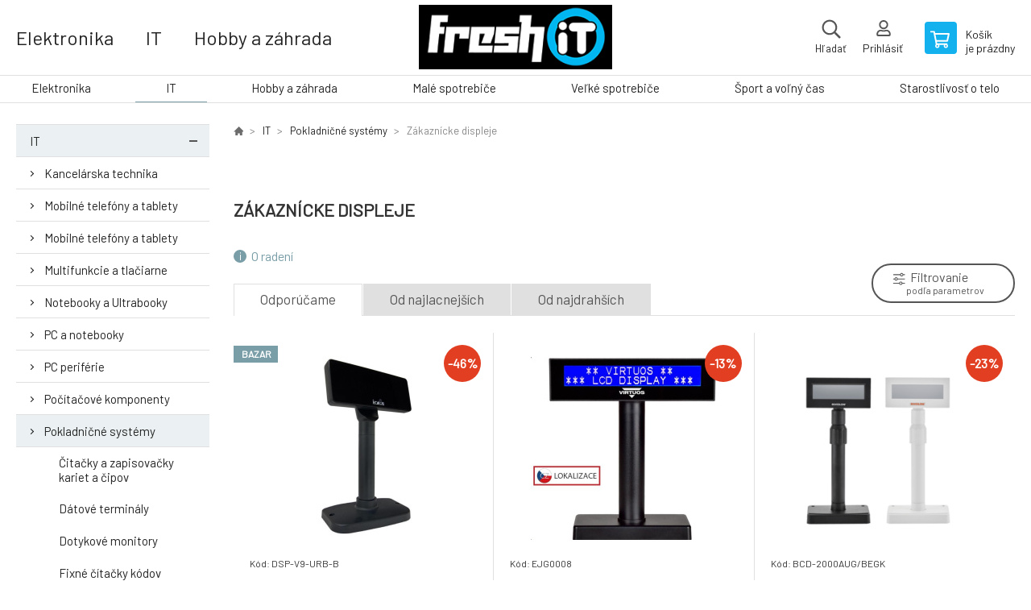

--- FILE ---
content_type: text/html; charset=utf-8
request_url: https://freshit.sk/it/pokladnicne-systemy/zakaznicke-displeje/
body_size: 9095
content:
<!DOCTYPE html><html lang="sk"><head prefix="og: http://ogp.me/ns# fb: http://ogp.me/ns/fb#"><meta name="author" content="FreshIT" data-binargon="{&quot;fce&quot;:&quot;2&quot;, &quot;id&quot;:&quot;197&quot;, &quot;menaId&quot;:&quot;1&quot;, &quot;menaName&quot;:&quot;€&quot;, &quot;languageCode&quot;:&quot;sk-SK&quot;, &quot;skindir&quot;:&quot;demoeshopkonfi&quot;, &quot;cmslang&quot;:&quot;1&quot;, &quot;langiso&quot;:&quot;sk&quot;, &quot;skinversion&quot;:1768901111, &quot;zemeProDoruceniISO&quot;:&quot;SK&quot;}"><meta name="robots" content="index, follow, max-snippet:-1, max-image-preview:large"><meta http-equiv="content-type" content="text/html; charset=utf-8"><meta property="og:url" content="https://freshit.sk/it/pokladnicne-systemy/zakaznicke-displeje/"/><meta property="og:site_name" content="https://freshit.sk"/><meta property="og:description" content=""/><meta property="og:title" content="Zákaznícke displeje"/><link rel="alternate" href="https://freshit.sk/it/pokladnicne-systemy/zakaznicke-displeje/" hreflang="sk-SK" />
       <link rel="image_src" href="https://www.edsystem.sk/IMGCACHE/nav/c/193_1a_3.jpg" />
       <meta property="og:image" content="https://www.edsystem.sk/IMGCACHE/nav/c/193_1a_3.jpg"/>
       <meta property="og:type" content="website"/><meta name="keywords" content="Zákaznícke displeje">
<meta name="audience" content="all">
<link rel="canonical" href="https://freshit.sk/it/pokladnicne-systemy/zakaznicke-displeje/"><link rel="shortcut icon" href="https://freshit.sk/favicon.ico" type="image/x-icon">

			<link rel="preconnect" href="https://fonts.googleapis.com"><link rel="dns-prefetch" href="https://fonts.googleapis.com"><link rel="preconnect" href="https://i.binargon.cz"><link rel="dns-prefetch" href="https://i.binargon.cz"><meta name="viewport" content="width=device-width,initial-scale=1"><title>Zákaznícke displeje - FreshIT</title><link rel="stylesheet" href="/skin/version-1768901111/demoeshopkonfi/css-obecne.css" type="text/css"><link rel="stylesheet" href="https://freshit.sk/skin/demoeshopkonfi/fancybox/jquery.fancybox.css" type="text/css" media="screen"><link href="https://fonts.googleapis.com/css?family=Barlow:wght@300;400;500;600;700&amp;display=swap&amp;subset=latin-ext" rel="stylesheet"><!--commonTemplates_head--><!--EO commonTemplates_head--></head><body class="cmsBody" data-ajax="0"><div class="mainContainer mainContainer--fce2"><header class="header header--center header--menu-enabled-true header--client-1"><div class="header__desktop"><div class="headerCentered"><div class="headerCentered__content"><div class="headerCentered__containerLeft"><div class="headerCentered__categories"><a class="headerCentered__category" href="https://freshit.sk/elektronika/" title="Elektronika">Elektronika</a><a class="headerCentered__category" href="https://freshit.sk/it/" title="IT">IT</a><a class="headerCentered__category" href="https://freshit.sk/hobby-a-zahrada/" title="Hobby a záhrada">Hobby a záhrada</a><a class="headerCentered__category" href="https://freshit.sk/male-spotrebice/" title="Malé spotrebiče">Malé spotrebiče</a></div></div><div class="headerCentered__containerCenter"><a class="logo logo--custom logo--centered" href="https://freshit.sk/" title="FreshIT" role="banner" style="background-image: url(https://freshit.sk/imgcache/0/0/skin-demoeshopkonfi-logo-1_240_93_8775.png);">FreshIT</a><form class="search search--centered" action="https://freshit.sk/hladanie/" method="post" role="search" id="js-search-form"><div class="search__container search__container--centered"><input type="hidden" name="send" value="1"><input type="hidden" name="listpos" value="0"><input class="search__input search__input--centered" type="text" name="as_search" placeholder="značka, výrobok" autocomplete="off" id="js-search-input"><button class="search__button search__button--centered" type="submit">Hľadať</button></div></form></div><div class="headerCentered__containerRight"><div class="headerCentered__searchButton js-search-toggle" data-animation="fade">Hľadať</div><section class="userMenu userMenu--centered"><a class="userMenu__item userMenu__item--signin js-fancy" href="#commonUserDialog" rel="nofollow"><div class="userMenu__icon userMenu__icon--signin"></div><div class="userMenu__title">Prihlásiť</div></a></section><a class="cart cart--centered" href="https://freshit.sk/pokladna-sk/?objagree=0&amp;wtemp_krok=1" rel="nofollow"><div class="cart__icon cart__icon--cart"></div><div class="cart__text"><div class="cart__title">Košík</div><div class="cart__sum">je prázdny</div></div></a></div></div></div></div><div class="header__mobile"><section class="headerMobile"><a class="logo logo--custom logo--mobile" href="https://freshit.sk/" title="FreshIT" role="banner" style="background-image: url(https://freshit.sk/imgcache/0/0/skin-demoeshopkonfi-logo-1_240_93_8775.png);">FreshIT</a><form class="search search--mobile" action="https://freshit.sk/hladanie/" method="post" role="search" id="js-search-form-mobile"><div class="search__container search__container--mobile"><input type="hidden" name="send" value="1"><input type="hidden" name="listpos" value="0"><input class="search__input search__input--mobile" type="text" name="as_search" placeholder="značka, výrobok" autocomplete="off" id="js-search-input-mobile"><button class="search__button search__button--mobile" type="submit">Hľadať</button></div></form><div class="headerMobile__searchButton js-search-toggle">Hľadať</div><a class="headerMobile__signInButton headerMobile__signInButton--signin js-fancy" href="#commonUserDialog"><div class="headerMobile__signInButton-icon"></div><div class="headerMobile__signInButton-title">Prihlásiť</div></a><a class="cart cart--mobile" href="https://freshit.sk/pokladna-sk/?objagree=0&amp;wtemp_krok=1" rel="nofollow"><div class="cart__icon cart__icon--cart"></div><div class="cart__text"><div class="cart__title">Košík</div><div class="cart__sum">je prázdny</div></div></a><div class="headerMobile__menuButton" id="js-menu-button">Menu</div></section></div></header><nav class="menu"><div class="menu__container menu__container--visibleOnDesktop-true menu__container--textpagesOnly-false" id="js-menu"><div class="menu__items" id="js-menu-items"><span class="menu__item menu__item--eshop js-menu-item
                            " data-id="-2147483648"><a class="menu__link" href="https://freshit.sk/elektronika/" title="Elektronika" data-id="-2147483648">Elektronika</a></span><span class="menu__item menu__item--eshop menu__item--selected js-menu-item
                            " data-id="-2147483647"><a class="menu__link" href="https://freshit.sk/it/" title="IT" data-id="-2147483647">IT</a></span><span class="menu__item menu__item--eshop js-menu-item
                            " data-id="-2147483646"><a class="menu__link" href="https://freshit.sk/hobby-a-zahrada/" title="Hobby a záhrada" data-id="-2147483646">Hobby a záhrada</a></span><span class="menu__item menu__item--eshop js-menu-item
                            " data-id="-2147483645"><a class="menu__link" href="https://freshit.sk/male-spotrebice/" title="Malé spotrebiče" data-id="-2147483645">Malé spotrebiče</a></span><span class="menu__item menu__item--eshop js-menu-item
                            " data-id="-2147483644"><a class="menu__link" href="https://freshit.sk/velke-spotrebice/" title="Veľké spotrebiče" data-id="-2147483644">Veľké spotrebiče</a></span><span class="menu__item menu__item--eshop js-menu-item
                            " data-id="-2147483643"><a class="menu__link" href="https://freshit.sk/sport-a-volny-cas/" title="Šport a voľný čas" data-id="-2147483643">Šport a voľný čas</a></span><span class="menu__item menu__item--eshop js-menu-item
                            " data-id="-2147483642"><a class="menu__link" href="https://freshit.sk/starostlivost-o-telo/" title="Starostlivosť o telo" data-id="-2147483642">Starostlivosť o telo</a></span></div><div class="menu__user" id="js-user-menu-mobile"><section class="userMenu userMenu--default"><a class="userMenu__item userMenu__item--signin js-fancy" href="#commonUserDialog" rel="nofollow"><div class="userMenu__icon userMenu__icon--signin"></div><div class="userMenu__title">Prihlásiť</div></a></section></div><div class="menu__contact" id="js-contact-mobile"><section class="headerContact"><a class="headerContact__item headerContact__item--email" href="mailto:obchod@freshit.sk" rel="nofollow">obchod@freshit.sk</a><a class="headerContact__item headerContact__item--phone" href="tel:0414332610" rel="nofollow">0414332610</a><span class="headerContact__item headerContact__item--opening">9-17</span></section></div></div></nav><aside class="containerLeft"><ul class="tree tree--level-1"><li class="leaf leaf--level-1 leaf--open-true leaf--selected-false"><a class="leaf__link leaf__link--level-1 leaf__link--open-true leaf__link--selected-false" title="IT" href="https://freshit.sk/it/">IT<span class="leaf__icon js-leaf-toggle"></span></a><ul class="tree tree--level-2"><li class="leaf leaf--level-2 leaf--open-false leaf--selected-false"><a class="leaf__link leaf__link--level-2 leaf__link--open-false leaf__link--selected-false" title="Kancelárska technika" href="https://freshit.sk/it/kancelarska-technika/">Kancelárska technika<span class="leaf__icon "></span></a></li><li class="leaf leaf--level-2 leaf--open-false leaf--selected-false"><a class="leaf__link leaf__link--level-2 leaf__link--open-false leaf__link--selected-false" title="Mobilné telefóny a tablety" href="https://freshit.sk/it/mobilne-telefony-a-tablety/">Mobilné telefóny a tablety<span class="leaf__icon "></span></a></li><li class="leaf leaf--level-2 leaf--open-false leaf--selected-false"><a class="leaf__link leaf__link--level-2 leaf__link--open-false leaf__link--selected-false" title="Mobilné telefóny a tablety" href="https://freshit.sk/it/mobilne-telefony-a-tablety-1/">Mobilné telefóny a tablety<span class="leaf__icon "></span></a></li><li class="leaf leaf--level-2 leaf--open-false leaf--selected-false"><a class="leaf__link leaf__link--level-2 leaf__link--open-false leaf__link--selected-false" title="Multifunkcie a tlačiarne" href="https://freshit.sk/it/multifunkcie-a-tlaciarne/">Multifunkcie a tlačiarne<span class="leaf__icon "></span></a></li><li class="leaf leaf--level-2 leaf--open-false leaf--selected-false"><a class="leaf__link leaf__link--level-2 leaf__link--open-false leaf__link--selected-false" title="Notebooky a Ultrabooky" href="https://freshit.sk/it/notebooky-a-ultrabooky/">Notebooky a Ultrabooky<span class="leaf__icon "></span></a></li><li class="leaf leaf--level-2 leaf--open-false leaf--selected-false"><a class="leaf__link leaf__link--level-2 leaf__link--open-false leaf__link--selected-false" title="PC a notebooky" href="https://freshit.sk/it/pc-a-notebooky/">PC a notebooky<span class="leaf__icon "></span></a></li><li class="leaf leaf--level-2 leaf--open-false leaf--selected-false"><a class="leaf__link leaf__link--level-2 leaf__link--open-false leaf__link--selected-false" title="PC periférie" href="https://freshit.sk/it/pc-periferie/">PC periférie<span class="leaf__icon "></span></a></li><li class="leaf leaf--level-2 leaf--open-false leaf--selected-false"><a class="leaf__link leaf__link--level-2 leaf__link--open-false leaf__link--selected-false" title="Počítačové komponenty" href="https://freshit.sk/it/pocitacove-komponenty/">Počítačové komponenty<span class="leaf__icon "></span></a></li><li class="leaf leaf--level-2 leaf--open-true leaf--selected-false"><a class="leaf__link leaf__link--level-2 leaf__link--open-true leaf__link--selected-false" title="Pokladničné systémy" href="https://freshit.sk/it/pokladnicne-systemy/">Pokladničné systémy<span class="leaf__icon "></span></a><ul class="tree tree--level-3"><li class="leaf leaf--level-3 leaf--open-false leaf--selected-false"><a class="leaf__link leaf__link--level-3 leaf__link--open-false leaf__link--selected-false" title="Čitačky a zapisovačky kariet a čipov" href="https://freshit.sk/it/pokladnicne-systemy/citacky-a-zapisovacky-kariet-a-cipov/">Čitačky a zapisovačky kariet a čipov<span class="leaf__icon "></span></a></li><li class="leaf leaf--level-3 leaf--open-false leaf--selected-false"><a class="leaf__link leaf__link--level-3 leaf__link--open-false leaf__link--selected-false" title="Dátové terminály" href="https://freshit.sk/it/pokladnicne-systemy/datove-terminaly/">Dátové terminály<span class="leaf__icon "></span></a></li><li class="leaf leaf--level-3 leaf--open-false leaf--selected-false"><a class="leaf__link leaf__link--level-3 leaf__link--open-false leaf__link--selected-false" title="Dotykové monitory" href="https://freshit.sk/it/pokladnicne-systemy/dotykove-monitory/">Dotykové monitory<span class="leaf__icon "></span></a></li><li class="leaf leaf--level-3 leaf--open-false leaf--selected-false"><a class="leaf__link leaf__link--level-3 leaf__link--open-false leaf__link--selected-false" title="Fixné čítačky kódov" href="https://freshit.sk/it/pokladnicne-systemy/fixne-citacky-kodov/">Fixné čítačky kódov<span class="leaf__icon "></span></a></li><li class="leaf leaf--level-3 leaf--open-false leaf--selected-false"><a class="leaf__link leaf__link--level-3 leaf__link--open-false leaf__link--selected-false" title="Nálepky a RFID" href="https://freshit.sk/it/pokladnicne-systemy/nalepky-a-rfid/">Nálepky a RFID<span class="leaf__icon "></span></a></li><li class="leaf leaf--level-3 leaf--open-false leaf--selected-false"><a class="leaf__link leaf__link--level-3 leaf__link--open-false leaf__link--selected-false" title="Počítačky bankoviek, mincí" href="https://freshit.sk/it/pokladnicne-systemy/pocitacky-bankoviek-minci/">Počítačky bankoviek, mincí<span class="leaf__icon "></span></a></li><li class="leaf leaf--level-3 leaf--open-false leaf--selected-false"><a class="leaf__link leaf__link--level-3 leaf__link--open-false leaf__link--selected-false" title="Pokladne" href="https://freshit.sk/it/pokladnicne-systemy/pokladne-1/">Pokladne<span class="leaf__icon "></span></a></li><li class="leaf leaf--level-3 leaf--open-false leaf--selected-false"><a class="leaf__link leaf__link--level-3 leaf__link--open-false leaf__link--selected-false" title="Pokladničné tlačiarne" href="https://freshit.sk/it/pokladnicne-systemy/pokladnicne-tlaciarne/">Pokladničné tlačiarne<span class="leaf__icon "></span></a></li><li class="leaf leaf--level-3 leaf--open-false leaf--selected-false"><a class="leaf__link leaf__link--level-3 leaf__link--open-false leaf__link--selected-false" title="Pokladničné zásuvky" href="https://freshit.sk/it/pokladnicne-systemy/pokladnicne-zasuvky/">Pokladničné zásuvky<span class="leaf__icon "></span></a></li><li class="leaf leaf--level-3 leaf--open-false leaf--selected-false"><a class="leaf__link leaf__link--level-3 leaf__link--open-false leaf__link--selected-false" title="Programovateľné klávesnice" href="https://freshit.sk/it/pokladnicne-systemy/programovatelne-klavesnice/">Programovateľné klávesnice<span class="leaf__icon "></span></a></li><li class="leaf leaf--level-3 leaf--open-false leaf--selected-false"><a class="leaf__link leaf__link--level-3 leaf__link--open-false leaf__link--selected-false" title="Ručné čitačky kódov" href="https://freshit.sk/it/pokladnicne-systemy/rucne-citacky-kodov/">Ručné čitačky kódov<span class="leaf__icon "></span></a></li><li class="leaf leaf--level-3 leaf--open-false leaf--selected-false"><a class="leaf__link leaf__link--level-3 leaf__link--open-false leaf__link--selected-false" title="Spotrebný materiál a príslušenstvo" href="https://freshit.sk/it/pokladnicne-systemy/spotrebny-material-a-prislusenstvo/">Spotrebný materiál a príslušenstvo<span class="leaf__icon "></span></a></li><li class="leaf leaf--level-3 leaf--open-false leaf--selected-false"><a class="leaf__link leaf__link--level-3 leaf__link--open-false leaf__link--selected-false" title="Tlačiarne čiarových kódov a etikiet" href="https://freshit.sk/it/pokladnicne-systemy/tlaciarne-ciarovych-kodov-a-etikiet/">Tlačiarne čiarových kódov a etikiet<span class="leaf__icon "></span></a></li><li class="leaf leaf--level-3 leaf--open-false leaf--selected-false"><a class="leaf__link leaf__link--level-3 leaf__link--open-false leaf__link--selected-false" title="TTR pásky" href="https://freshit.sk/it/pokladnicne-systemy/ttr-pasky/">TTR pásky<span class="leaf__icon "></span></a></li><li class="leaf leaf--level-3 leaf--open-true leaf--selected-true"><a class="leaf__link leaf__link--level-3 leaf__link--open-true leaf__link--selected-true" title="Zákaznícke displeje" href="https://freshit.sk/it/pokladnicne-systemy/zakaznicke-displeje/">Zákaznícke displeje<span class="leaf__icon "></span></a></li></ul></li><li class="leaf leaf--level-2 leaf--open-false leaf--selected-false"><a class="leaf__link leaf__link--level-2 leaf__link--open-false leaf__link--selected-false" title="Servery, príslušenstvo a komponenty" href="https://freshit.sk/it/servery-prislusenstvo-a-komponenty/">Servery, príslušenstvo a komponenty<span class="leaf__icon "></span></a></li><li class="leaf leaf--level-2 leaf--open-false leaf--selected-false"><a class="leaf__link leaf__link--level-2 leaf__link--open-false leaf__link--selected-false" title="Sieťové prvky" href="https://freshit.sk/it/sietove-prvky/">Sieťové prvky<span class="leaf__icon "></span></a></li><li class="leaf leaf--level-2 leaf--open-false leaf--selected-false"><a class="leaf__link leaf__link--level-2 leaf__link--open-false leaf__link--selected-false" title="Software" href="https://freshit.sk/it/software/">Software<span class="leaf__icon "></span></a></li><li class="leaf leaf--level-2 leaf--open-false leaf--selected-false"><a class="leaf__link leaf__link--level-2 leaf__link--open-false leaf__link--selected-false" title="Spotrebná elektronika" href="https://freshit.sk/it/spotrebna-elektronika/">Spotrebná elektronika<span class="leaf__icon "></span></a></li></ul></li></ul><div class="containerFiltersLeft"><div class="filters__heading">Filtrovať produkty</div><div class="js-filters-left-column"><div class="js-filterCancel"></div><section class="filters filters--popup-false"><form id="id_commonFilterParametru_id1_1" action="https://freshit.sk/it/pokladnicne-systemy/zakaznicke-displeje/" method="post" class="commonFilterParametru commonFilterParametru_default" data-ajaxkatalog="filter"><input type="hidden" name="activateFilter2" value="1"><input type="hidden" name="justActivatedFilter" value="1"><input type="hidden" name="filterAreaCleaner[]" value="236,237"><span data-paramid="236" class="filterParam filterParam_select filterParam_notactive"><span class="name name_select" data-paramid="236">Display</span><label for="id_filtrId_id2_2" data-paramid="236" data-value="" data-count="1" class="filterValue filterValue_select" title=""><select name="fparam_236" id="id_filtrId_id2_2" onchange="document.getElementById('id_commonFilterParametru_id1_1').submit()"><option value="" selected>Nevybrané</option><option value="LCD">LCD (7)</option><option value="VFD">VFD (6)</option></select></label></span><span data-paramid="237" class="filterParam filterParam_select filterParam_notactive"><span class="name name_select" data-paramid="237">Připojení</span><label for="id_filtrId_id3_3" data-paramid="237" data-value="" data-count="1" class="filterValue filterValue_select" title=""><select name="fparam_237" id="id_filtrId_id3_3" onchange="document.getElementById('id_commonFilterParametru_id1_1').submit()"><option value="" selected>Nevybrané</option><option value="USB">USB (9)</option><option value="RS232 (sériové)">RS232 (sériové) (6)</option></select></label></span></form></section><div class="js-filterCancel"></div></div></div></aside><main class="containerRight"><div class="fce2-3__breadcrumb"><nav class="commonBreadcrumb"><a class="commonBreadcrumb__item commonBreadcrumb__item--first" href="https://freshit.sk" title="...vždy čerstvá technika"><span class="commonBreadcrumb__textHP"></span></a><a class="commonBreadcrumb__item commonBreadcrumb__item--regular" href="https://freshit.sk/it/" title="IT">IT</a><a class="commonBreadcrumb__item commonBreadcrumb__item--regular" href="https://freshit.sk/it/pokladnicne-systemy/" title="Pokladničné systémy">Pokladničné systémy</a><span class="commonBreadcrumb__item commonBreadcrumb__item--last" title="Zákaznícke displeje">Zákaznícke displeje</span></nav></div><div class="fce2-3__bannersContainer"><section class="bannersBigOver2Small bannersBigOver2Small--default"><div class="bannersBigOver2Small__container" role="banner"></div></section></div><h1 class="fce2-3__heading">Zákaznícke displeje</h1><div class="js-filters-main-column"></div><div class="js-sort"><section class="sort"><div class="sort__about js-sortExplanation-trigger">O radení</div><div class="sort__items"><a class="sortItem sortItem--recommended sortItem--selected-true js-sort" href="https://freshit.sk/it/pokladnicne-systemy/zakaznicke-displeje/?sort=1" title="Odporúčame" rel="nofollow">Odporúčame</a><a class="sortItem sortItem--price sortItem--selected-false js-sort" href="https://freshit.sk/it/pokladnicne-systemy/zakaznicke-displeje/?sort=2" title="Od najlacnejších" rel="nofollow">Od najlacnejších</a><a class="sortItem sortItem--price-reversed sortItem--selected-false js-sort" href="https://freshit.sk/it/pokladnicne-systemy/zakaznicke-displeje/?sort=-2" title="Od najdrahších" rel="nofollow">Od najdrahších</a></div><div class="sort__select"><select class="sortSelect" onchange="location.href=$(this).val();"><option value="https://freshit.sk/it/pokladnicne-systemy/zakaznicke-displeje/?sort=1" selected>Odporúčame</option><option value="https://freshit.sk/it/pokladnicne-systemy/zakaznicke-displeje/?sort=2">Od najlacnejších</option><option value="https://freshit.sk/it/pokladnicne-systemy/zakaznicke-displeje/?sort=3">Od najdrahších</option></select></div><div class="sort__filterButton sort__filterButton--desktop js-popup-filters-button" data-common-count="true"><div class="sort__filterButtonRow sort__filterButtonRow--first">Filtrovanie</div><div class="sort__filterButtonRow sort__filterButtonRow--second">podľa parametrov</div></div></section></div><section class="js-activeFilters"></section><section class="productsGrid productsGrid--columns-2 js-products"><div class="product product--default product--columns-2 product--onStock-false"><a class="product__link" href="https://freshit.sk/bazar-birch-dsp-v9-vfd-zakaznicky-pokladni-displej-usb-rs232-rozbaleno-komplet/" title="BAZAR - Birch DSP-V9 VFD zákaznický pokladní displej, USB/RS232 - Rozbaleno (Komplet)"><div class="product__labels product__labels--left"><div class="product__label product__label--status product__label--BAZAR">Bazar</div></div><div class="product__labels product__labels--right"><div class="product__label product__label--discount" title="46.3516989305537">
							-46%
						</div></div><img class="productImage" src="https://freshit.sk/imgcache/f/3/p3065633-1778827-0a_230_230_27443.jpg" width="230" height="230" alt="BAZAR - Birch DSP-V9 VFD zákaznický pokladní displej, USB/RS232 - Rozbaleno (Komplet)" title="BAZAR - Birch DSP-V9 VFD zákaznický pokladní displej, USB/RS232 - Rozbaleno (Komplet)" loading="lazy"><div class="product__reviews"></div><div class="product__code">Kód: DSP-V9-URB-B</div><div class="product__name product__name--breakWord">BAZAR - Birch DSP-V9 VFD zákaznický pokladní displej, USB/RS232 - Rozbaleno (Komplet)</div><div class="product__info"><div class="product__availability product__availability--supplier product__availability--deliveryId-0 product__availability--nadotaz" title="Na dotaz" style="color:#000000;">Na dotaz</div><div class="product__price"><div class="product__priceBefore">73.87 €</div><div class="product__priceCurrent product__priceCurrent--discounted-true">39.63 €<div class="product__referenceUnit"><div class="cMernaJednotka cMernaJednotka--vypis" style="display:none;" id="setbind-mernaJednotka-node"><span class="cMernaJednotka__cenaS" id="setbind-mernaJednotka-cenaS"></span><span class="cMernaJednotka__mena">€</span><span class="cMernaJednotka__oddelovac">/</span><span class="cMernaJednotka__value" id="setbind-mernaJednotka-value"></span><span class="cMernaJednotka__unit" id="setbind-mernaJednotka-unit"></span></div></div></div></div><div class="product__button">Detail</div></div><div class="product__description product__description--breakWord">Displej:VFD; Pripojenie:USB, RS232 (sériové).</div><a class="product__compare" href="https://freshit.sk/it/pokladnicne-systemy/zakaznicke-displeje/?pridatporovnani=265815"></a></a></div><div class="product product--default product--columns-2 product--onStock-true"><a class="product__link" href="https://freshit.sk/virtuos-lcd-zakaznicky-displej-virtuos-fl-2026mb-2x20-usb-cerny/" title="Virtuos LCD zákaznický displej Virtuos FL-2026MB 2x20, USB, černý"><div class="product__labels product__labels--right"><div class="product__label product__label--discount" title="13.0560673861542">
							-13%
						</div></div><img class="productImage" src="https://freshit.sk/imgcache/4/f/p3062820-1709495-0a_230_230_48837.jpg" width="230" height="230" alt="Virtuos LCD zákaznický displej Virtuos FL-2026MB 2x20, USB, černý" title="Virtuos LCD zákaznický displej Virtuos FL-2026MB 2x20, USB, černý" loading="lazy"><div class="product__reviews"></div><div class="product__code">Kód: EJG0008</div><div class="product__name product__name--breakWord">Virtuos LCD zákaznický displej Virtuos FL-2026MB 2x20, USB, černý</div><div class="product__info"><div class="product__availability product__availability--available" title="Skladom">Skladom &gt; 5 <span class="product__availability-unit">ks</span></div><div class="product__price"><div class="product__priceBefore">113.97 €</div><div class="product__priceCurrent product__priceCurrent--discounted-true">99.09 €<div class="product__referenceUnit"><div class="cMernaJednotka cMernaJednotka--vypis" style="display:none;" id="setbind-mernaJednotka-node"><span class="cMernaJednotka__cenaS" id="setbind-mernaJednotka-cenaS"></span><span class="cMernaJednotka__mena">€</span><span class="cMernaJednotka__oddelovac">/</span><span class="cMernaJednotka__value" id="setbind-mernaJednotka-value"></span><span class="cMernaJednotka__unit" id="setbind-mernaJednotka-unit"></span></div></div></div></div><div class="product__button">Detail</div></div><div class="product__description product__description--breakWord">Displej:LCD; Pripojenie:USB.</div><a class="product__compare" href="https://freshit.sk/it/pokladnicne-systemy/zakaznicke-displeje/?pridatporovnani=217356"></a></a></div><div class="product product--default product--columns-2 product--onStock-false"><a class="product__link" href="https://freshit.sk/bixolon-bcd-2000-black-usb/" title="Bixolon BCD-2000, black, USB"><div class="product__labels product__labels--right"><div class="product__label product__label--discount" title="22.5222828255953">
							-23%
						</div></div><img class="productImage" src="https://freshit.sk/imgcache/6/5/p3061604-1680355-0a_230_230_12293.jpg" width="230" height="230" alt="Bixolon BCD-2000, black, USB" title="Bixolon BCD-2000, black, USB" loading="lazy"><div class="product__reviews"></div><div class="product__code">Kód: BCD-2000AUG/BEGK</div><div class="product__name product__name--breakWord">Bixolon BCD-2000, black, USB</div><div class="product__info"><div class="product__availability product__availability--supplier product__availability--deliveryId-0 product__availability--nadotaz" title="Na dotaz" style="color:#000000;">Na dotaz</div><div class="product__price"><div class="product__priceBefore">150.34 €</div><div class="product__priceCurrent product__priceCurrent--discounted-true">116.48 €<div class="product__referenceUnit"><div class="cMernaJednotka cMernaJednotka--vypis" style="display:none;" id="setbind-mernaJednotka-node"><span class="cMernaJednotka__cenaS" id="setbind-mernaJednotka-cenaS"></span><span class="cMernaJednotka__mena">€</span><span class="cMernaJednotka__oddelovac">/</span><span class="cMernaJednotka__value" id="setbind-mernaJednotka-value"></span><span class="cMernaJednotka__unit" id="setbind-mernaJednotka-unit"></span></div></div></div></div><div class="product__button">Detail</div></div><div class="product__description product__description--breakWord">Customer display, 2x20 characters (LCD), USB, emulation: ESC/POS, incl.: power supply unit, power cable, small stand, colour: black.</div><a class="product__compare" href="https://freshit.sk/it/pokladnicne-systemy/zakaznicke-displeje/?pridatporovnani=194790"></a></a></div><div class="product product--default product--columns-2 product--onStock-false"><a class="product__link" href="https://freshit.sk/bixolon-bcd-3000-kit-usb-rs232-black-usb-rs232/" title="Bixolon BCD-3000, kit (USB, RS232), black, USB, RS232"><div class="product__labels product__labels--right"><div class="product__label product__label--discount" title="22.5222828255953">
							-23%
						</div></div><img class="productImage" src="https://freshit.sk/imgcache/2/7/p3061605-1680356-0a_230_230_9114.jpg" width="230" height="230" alt="Bixolon BCD-3000, kit (USB, RS232), black, USB, RS232" title="Bixolon BCD-3000, kit (USB, RS232), black, USB, RS232" loading="lazy"><div class="product__reviews"></div><div class="product__code">Kód: BCD-3000K/BEG</div><div class="product__name product__name--breakWord">Bixolon BCD-3000, kit (USB, RS232), black, USB, RS232</div><div class="product__info"><div class="product__availability product__availability--supplier product__availability--deliveryId-0 product__availability--nadotaz" title="Na dotaz" style="color:#000000;">Na dotaz</div><div class="product__price"><div class="product__priceBefore">150.34 €</div><div class="product__priceCurrent product__priceCurrent--discounted-true">116.48 €<div class="product__referenceUnit"><div class="cMernaJednotka cMernaJednotka--vypis" style="display:none;" id="setbind-mernaJednotka-node"><span class="cMernaJednotka__cenaS" id="setbind-mernaJednotka-cenaS"></span><span class="cMernaJednotka__mena">€</span><span class="cMernaJednotka__oddelovac">/</span><span class="cMernaJednotka__value" id="setbind-mernaJednotka-value"></span><span class="cMernaJednotka__unit" id="setbind-mernaJednotka-unit"></span></div></div></div></div><div class="product__button">Detail</div></div><div class="product__description product__description--breakWord">Customer display, 2x20 characters (LCD), USB, RS232, emulation: ESC/POS, incl.: cable (USB, RS232(RJ45/RJ45)), colour: black.</div><a class="product__compare" href="https://freshit.sk/it/pokladnicne-systemy/zakaznicke-displeje/?pridatporovnani=194791"></a></a></div><div class="product product--default product--columns-2 product--onStock-false"><a class="product__link" href="https://freshit.sk/bixolon-bcd-2000-black-rs232/" title="Bixolon BCD-2000, black, RS232"><div class="product__labels product__labels--right"><div class="product__label product__label--discount" title="22.5222828255953">
							-23%
						</div></div><img class="productImage" src="https://freshit.sk/imgcache/5/7/p3061603-1680354-0a_230_230_12293.jpg" width="230" height="230" alt="Bixolon BCD-2000, black, RS232" title="Bixolon BCD-2000, black, RS232" loading="lazy"><div class="product__reviews"></div><div class="product__code">Kód: BCD-2000DSG/BEXK</div><div class="product__name product__name--breakWord">Bixolon BCD-2000, black, RS232</div><div class="product__info"><div class="product__availability product__availability--supplier product__availability--deliveryId-0 product__availability--nadotaz" title="Na dotaz" style="color:#000000;">Na dotaz</div><div class="product__price"><div class="product__priceBefore">150.34 €</div><div class="product__priceCurrent product__priceCurrent--discounted-true">116.48 €<div class="product__referenceUnit"><div class="cMernaJednotka cMernaJednotka--vypis" style="display:none;" id="setbind-mernaJednotka-node"><span class="cMernaJednotka__cenaS" id="setbind-mernaJednotka-cenaS"></span><span class="cMernaJednotka__mena">€</span><span class="cMernaJednotka__oddelovac">/</span><span class="cMernaJednotka__value" id="setbind-mernaJednotka-value"></span><span class="cMernaJednotka__unit" id="setbind-mernaJednotka-unit"></span></div></div></div></div><div class="product__button">Detail</div></div><div class="product__description product__description--breakWord">Customer display, 2x20 characters (LCD), RS232, emulation: ESC/POS, incl.: power supply unit, power cable, large stand, colour: black.</div><a class="product__compare" href="https://freshit.sk/it/pokladnicne-systemy/zakaznicke-displeje/?pridatporovnani=194789"></a></a></div><div class="product product--default product--columns-2 product--onStock-false"><a class="product__link" href="https://freshit.sk/epson-dm-d70-white/" title="Epson DM-D70, white"><div class="product__labels product__labels--right"><div class="product__label product__label--discount" title="24.6561298590346">
							-25%
						</div></div><img class="productImage" src="https://freshit.sk/imgcache/4/a/p3059974-1628619-0a_230_230_8810.jpg" width="230" height="230" alt="Epson DM-D70, white" title="Epson DM-D70, white" loading="lazy"><div class="product__reviews"></div><div class="product__code">Kód: C32C882041</div><div class="product__name product__name--breakWord">Epson DM-D70, white</div><div class="product__info"><div class="product__availability product__availability--supplier product__availability--deliveryId-0 product__availability--nadotaz" title="Na dotaz" style="color:#000000;">Na dotaz</div><div class="product__price"><div class="product__priceBefore">351.15 €</div><div class="product__priceCurrent product__priceCurrent--discounted-true">264.57 €<div class="product__referenceUnit"><div class="cMernaJednotka cMernaJednotka--vypis" style="display:none;" id="setbind-mernaJednotka-node"><span class="cMernaJednotka__cenaS" id="setbind-mernaJednotka-cenaS"></span><span class="cMernaJednotka__mena">€</span><span class="cMernaJednotka__oddelovac">/</span><span class="cMernaJednotka__value" id="setbind-mernaJednotka-value"></span><span class="cMernaJednotka__unit" id="setbind-mernaJednotka-unit"></span></div></div></div></div><div class="product__button">Detail</div></div><div class="product__description product__description--breakWord">Customer display, 2x20 characters, brightness: 100cd, colour: white, fits for: TM-m30II-SL.</div><a class="product__compare" href="https://freshit.sk/it/pokladnicne-systemy/zakaznicke-displeje/?pridatporovnani=161019"></a></a></div><div class="product product--default product--columns-2 product--onStock-false"><a class="product__link" href="https://freshit.sk/epson-dm-d70-white-usb/" title="Epson DM-D70, white, USB"><div class="product__labels product__labels--right"><div class="product__label product__label--discount" title="24.6561298590346">
							-25%
						</div></div><img class="productImage" src="https://freshit.sk/imgcache/5/b/p3059975-1628620-0a_230_230_8810.jpg" width="230" height="230" alt="Epson DM-D70, white, USB" title="Epson DM-D70, white, USB" loading="lazy"><div class="product__reviews"></div><div class="product__code">Kód: A61CH62101</div><div class="product__name product__name--breakWord">Epson DM-D70, white, USB</div><div class="product__info"><div class="product__availability product__availability--supplier product__availability--deliveryId-0 product__availability--nadotaz" title="Na dotaz" style="color:#000000;">Na dotaz</div><div class="product__price"><div class="product__priceBefore">351.15 €</div><div class="product__priceCurrent product__priceCurrent--discounted-true">264.57 €<div class="product__referenceUnit"><div class="cMernaJednotka cMernaJednotka--vypis" style="display:none;" id="setbind-mernaJednotka-node"><span class="cMernaJednotka__cenaS" id="setbind-mernaJednotka-cenaS"></span><span class="cMernaJednotka__mena">€</span><span class="cMernaJednotka__oddelovac">/</span><span class="cMernaJednotka__value" id="setbind-mernaJednotka-value"></span><span class="cMernaJednotka__unit" id="setbind-mernaJednotka-unit"></span></div></div></div></div><div class="product__button">Detail</div></div><div class="product__description product__description--breakWord">Customer display, 2x20 characters, USB, brightness: 100cd, colour: white.</div><a class="product__compare" href="https://freshit.sk/it/pokladnicne-systemy/zakaznicke-displeje/?pridatporovnani=161020"></a></a></div><div class="product product--default product--columns-2 product--onStock-false"><a class="product__link" href="https://freshit.sk/epson-dm-d70-black/" title="Epson DM-D70, black"><div class="product__labels product__labels--right"><div class="product__label product__label--discount" title="24.6561298590346">
							-25%
						</div></div><img class="productImage" src="https://freshit.sk/imgcache/8/8/p3059972-1628617-0a_230_230_8810.jpg" width="230" height="230" alt="Epson DM-D70, black" title="Epson DM-D70, black" loading="lazy"><div class="product__reviews"></div><div class="product__code">Kód: C32C882042</div><div class="product__name product__name--breakWord">Epson DM-D70, black</div><div class="product__info"><div class="product__availability product__availability--supplier product__availability--deliveryId-0 product__availability--nadotaz" title="Na dotaz" style="color:#000000;">Na dotaz</div><div class="product__price"><div class="product__priceBefore">351.15 €</div><div class="product__priceCurrent product__priceCurrent--discounted-true">264.57 €<div class="product__referenceUnit"><div class="cMernaJednotka cMernaJednotka--vypis" style="display:none;" id="setbind-mernaJednotka-node"><span class="cMernaJednotka__cenaS" id="setbind-mernaJednotka-cenaS"></span><span class="cMernaJednotka__mena">€</span><span class="cMernaJednotka__oddelovac">/</span><span class="cMernaJednotka__value" id="setbind-mernaJednotka-value"></span><span class="cMernaJednotka__unit" id="setbind-mernaJednotka-unit"></span></div></div></div></div><div class="product__button">Detail</div></div><div class="product__description product__description--breakWord">Customer display, 2x20 characters, brightness: 100cd, colour: black, fits for: TM-m30II-SL.</div><a class="product__compare" href="https://freshit.sk/it/pokladnicne-systemy/zakaznicke-displeje/?pridatporovnani=161017"></a></a></div><div class="product product--default product--columns-2 product--onStock-false"><a class="product__link" href="https://freshit.sk/epson-dm-d70-black-usb/" title="Epson DM-D70, black, USB"><div class="product__labels product__labels--right"><div class="product__label product__label--discount" title="24.6561298590346">
							-25%
						</div></div><img class="productImage" src="https://freshit.sk/imgcache/d/3/p3059973-1628618-0a_230_230_8810.jpg" width="230" height="230" alt="Epson DM-D70, black, USB" title="Epson DM-D70, black, USB" loading="lazy"><div class="product__reviews"></div><div class="product__code">Kód: A61CH62111</div><div class="product__name product__name--breakWord">Epson DM-D70, black, USB</div><div class="product__info"><div class="product__availability product__availability--supplier product__availability--deliveryId-0 product__availability--nadotaz" title="Na dotaz" style="color:#000000;">Na dotaz</div><div class="product__price"><div class="product__priceBefore">351.15 €</div><div class="product__priceCurrent product__priceCurrent--discounted-true">264.57 €<div class="product__referenceUnit"><div class="cMernaJednotka cMernaJednotka--vypis" style="display:none;" id="setbind-mernaJednotka-node"><span class="cMernaJednotka__cenaS" id="setbind-mernaJednotka-cenaS"></span><span class="cMernaJednotka__mena">€</span><span class="cMernaJednotka__oddelovac">/</span><span class="cMernaJednotka__value" id="setbind-mernaJednotka-value"></span><span class="cMernaJednotka__unit" id="setbind-mernaJednotka-unit"></span></div></div></div></div><div class="product__button">Detail</div></div><div class="product__description product__description--breakWord">Customer display, 2x20 characters, USB, brightness: 100cd, colour: black.</div><a class="product__compare" href="https://freshit.sk/it/pokladnicne-systemy/zakaznicke-displeje/?pridatporovnani=161018"></a></a></div><div class="product product--default product--columns-2 product--onStock-false"><a class="product__link" href="https://freshit.sk/birch-zakaznicky-displej-vga-monitor-na-stojanu-tflat-8-800x600-usb/" title='Zákaznícky displej Birch - monitor VGA na stojane, tFlat, 8", 800x600, USB'><div class="product__labels product__labels--right"><div class="product__label product__label--discount" title="27.1329260585633">
							-27%
						</div></div><img class="productImage" src="https://freshit.sk/imgcache/f/7/p3058916-1612005-0a_230_230_9747.jpg" width="230" height="230" alt='Zákaznícky displej Birch - monitor VGA na stojane, tFlat, 8", 800x600, USB' title='Zákaznícky displej Birch - monitor VGA na stojane, tFlat, 8", 800x600, USB' loading="lazy"><div class="product__reviews"></div><div class="product__code">Kód: BI-LCD-80VSU</div><div class="product__name product__name--breakWord">Zákaznícky displej Birch - monitor VGA na stojane, tFlat, 8", 800x600, USB</div><div class="product__info"><div class="product__availability product__availability--supplier product__availability--deliveryId-0 product__availability--nadotaz" title="Na dotaz" style="color:#000000;">Na dotaz</div><div class="product__price"><div class="product__priceBefore">189.88 €</div><div class="product__priceCurrent product__priceCurrent--discounted-true">138.36 €<div class="product__referenceUnit"><div class="cMernaJednotka cMernaJednotka--vypis" style="display:none;" id="setbind-mernaJednotka-node"><span class="cMernaJednotka__cenaS" id="setbind-mernaJednotka-cenaS"></span><span class="cMernaJednotka__mena">€</span><span class="cMernaJednotka__oddelovac">/</span><span class="cMernaJednotka__value" id="setbind-mernaJednotka-value"></span><span class="cMernaJednotka__unit" id="setbind-mernaJednotka-unit"></span></div></div></div></div><div class="product__button">Detail</div></div><div class="product__description product__description--breakWord">Displej:LCD; Pripojenie:USB.</div><a class="product__compare" href="https://freshit.sk/it/pokladnicne-systemy/zakaznicke-displeje/?pridatporovnani=149674"></a></a></div><div class="product product--default product--columns-2 product--onStock-false"><a class="product__link" href="https://freshit.sk/virtuos-10-1-lcd-barevny-zakaznicky-monitor-sd1010r-usb-cerny/" title='Virtuos 10,1" LCD farebný zákaznícky monitor SD1010R, USB, čierny'><div class="product__labels product__labels--right"><div class="product__label product__label--discount" title="13.2761169513798">
							-13%
						</div></div><img class="productImage" src="https://freshit.sk/imgcache/c/8/p3058131-1553038-0a_230_230_18428.jpg" width="230" height="230" alt='Virtuos 10,1" LCD farebný zákaznícky monitor SD1010R, USB, čierny' title='Virtuos 10,1" LCD farebný zákaznícky monitor SD1010R, USB, čierny' loading="lazy"><div class="product__reviews"></div><div class="product__code">Kód: EJG1008</div><div class="product__name product__name--breakWord">Virtuos 10,1" LCD farebný zákaznícky monitor SD1010R, USB, čierny</div><div class="product__info"><div class="product__availability product__availability--supplier product__availability--deliveryId-0 product__availability--nadotaz" title="Na dotaz" style="color:#000000;">Na dotaz</div><div class="product__price"><div class="product__priceBefore">243.52 €</div><div class="product__priceCurrent product__priceCurrent--discounted-true">211.19 €<div class="product__referenceUnit"><div class="cMernaJednotka cMernaJednotka--vypis" style="display:none;" id="setbind-mernaJednotka-node"><span class="cMernaJednotka__cenaS" id="setbind-mernaJednotka-cenaS"></span><span class="cMernaJednotka__mena">€</span><span class="cMernaJednotka__oddelovac">/</span><span class="cMernaJednotka__value" id="setbind-mernaJednotka-value"></span><span class="cMernaJednotka__unit" id="setbind-mernaJednotka-unit"></span></div></div></div></div><div class="product__button">Detail</div></div><div class="product__description product__description--breakWord">Displej:LCD; Pripojenie:USB.</div><a class="product__compare" href="https://freshit.sk/it/pokladnicne-systemy/zakaznicke-displeje/?pridatporovnani=117090"></a></a></div><div class="product product--default product--columns-2 product--onStock-false"><a class="product__link" href="https://freshit.sk/epson-dm-d30-white-usb/" title="Epson DM-D30, biela, USB"><div class="product__labels product__labels--right"><div class="product__label product__label--discount" title="24.6418660466512">
							-25%
						</div></div><img class="productImage" src="https://freshit.sk/imgcache/2/7/p3056489-1531981-0a_230_230_16446.jpg" width="230" height="230" alt="Epson DM-D30, biela, USB" title="Epson DM-D30, biela, USB" loading="lazy"><div class="product__reviews"></div><div class="product__code">Kód: A61CF26101</div><div class="product__name product__name--breakWord">Epson DM-D30, biela, USB</div><div class="product__info"><div class="product__availability product__availability--supplier product__availability--deliveryId-0 product__availability--nadotaz" title="Na dotaz" style="color:#000000;">Na dotaz</div><div class="product__price"><div class="product__priceBefore">266.66 €</div><div class="product__priceCurrent product__priceCurrent--discounted-true">200.95 €<div class="product__referenceUnit"><div class="cMernaJednotka cMernaJednotka--vypis" style="display:none;" id="setbind-mernaJednotka-node"><span class="cMernaJednotka__cenaS" id="setbind-mernaJednotka-cenaS"></span><span class="cMernaJednotka__mena">€</span><span class="cMernaJednotka__oddelovac">/</span><span class="cMernaJednotka__value" id="setbind-mernaJednotka-value"></span><span class="cMernaJednotka__unit" id="setbind-mernaJednotka-unit"></span></div></div></div></div><div class="product__button">Detail</div></div><div class="product__description product__description--breakWord">Zákaznícky displej, 2x20 znakov (VFD), USB, emulácia: OPOS, ESC/POS, vrátane.: stojan, farba: biela..</div><a class="product__compare" href="https://freshit.sk/it/pokladnicne-systemy/zakaznicke-displeje/?pridatporovnani=106361"></a></a></div></section><section class="js-listcontrol"><div class="pageControl "><span class="listcontrol " data-ajaxkatalog="listcontrolContainer"><span class="pages "><a data-ajaxkatalog="listcontrol" href="https://freshit.sk/it/pokladnicne-systemy/zakaznicke-displeje/" title="Zákaznícke displeje" class="number selected pageControl__number pageControl__number--selected" rel="start">1</a><a data-ajaxkatalog="listcontrol" href="https://freshit.sk/it/pokladnicne-systemy/zakaznicke-displeje-stranka-2/" title="Zákaznícke displeje - strana 2" class="number afterSelected pageControl__number" rel="next">2</a></span><a data-ajaxkatalog="listcontrol" title="Ďalšia" class="next" rel="next" href="https://freshit.sk/it/pokladnicne-systemy/zakaznicke-displeje-stranka-2/"><span class="pageControl__page pageControl__page--next">Ďalšia</span></a></span></div></section></main><section class="newsletter newsletter--fce2"><div class="newsletter__container"><div class="newsletter__text">Zľavy a novinky e-mailom</div><form class="newsletter__form" method="post" action="https://freshit.sk/it/pokladnicne-systemy/zakaznicke-displeje/" id="js-newsletter"><input type="hidden" name="recaptchaResponse" id="recaptchaResponse"><input class="newsletter__input" type="email" name="enov" placeholder="@" required="true"><button class="newsletter__button" type="submit"><span class="newsletter__buttonText newsletter__buttonText--1">Chcem</span><span class="newsletter__buttonText newsletter__buttonText--2">odoberať</span></button></form><div class="newsletter__contact"><a class="newsletter__link newsletter__link--email" href="mailto:obchod@freshit.sk" rel="nofollow">obchod@freshit.sk</a><a class="newsletter__link newsletter__link--phone" href="tel:0414332610" rel="nofollow">0414332610</a></div></div></section><section class="preFooter preFooter--fce2"><div class="preFooter__content"><div class="preFooter__logo"><a class="logo logo--custom logo--footer" href="https://freshit.sk/" title="FreshIT" role="banner" style="background-image: url(https://freshit.sk/imgcache/0/0/skin-demoeshopkonfi-logo-1_240_93_8775.png);">FreshIT</a></div><address class="preFooter__address">MP Comp., s.r.o.<br>Chalúpkova 158/74<br>022 01 Čadca<br>Slovenská republika<br>IČO: 46358935<br>IČ DPH (DIČ): SK2023344752</address><div class="preFooter__textpages"><div class="preFooter__textpagesColumn preFooter__textpagesColumn--1"><div class="preFooter__textpagesButton js-prefooter-textpages-button" data-id="1"><span class="preFooter__mobileOnly">Ďalšie informácie</span></div><ul class="footerTextpages footerTextpages--default js-footerTextpages" data-id="1"><li class="footerTextpages__item footerTextpages__item--TXTOBCH"><a href="https://freshit.sk/obchodne-podmienky/" title="Obchodné podmienky" class="footerTextpages__link ">Obchodné podmienky</a></li><li class="footerTextpages__item footerTextpages__item--warrantyClaim"><a href="https://freshit.sk/reklamacie/" title="Reklamacia" class="footerTextpages__link ">Reklamacia</a></li></ul></div><div class="preFooter__textpagesColumn preFooter__textpagesColumn--2"><div class="preFooter__textpagesButton js-prefooter-textpages-button" data-id="2"><span class="preFooter__mobileOnly">Textové stránky</span></div></div></div><section class="social"><a class="social__item social__item--facebook" href="https://www.facebook.com/konkol.lacnehry/" title="Facebook" target="_blank"></a></section><div class="preFooter__payments"></div></div></section><footer class="footer footer--fce2"><div class="footer__copyright"><span>Copyright © 2026 MP Comp., s.r.o. </span><span>Všetky práva vyhradené.</span></div><div class="footer__binargon"><a target="_blank" href="https://www.binargon.cz/eshop/" title="ecommerce solutions">Ecommerce solutions</a> <a target="_blank" title="ecommerce solutions" href="https://www.binargon.cz/">BINARGON.cz</a> - <a href="https://freshit.sk/sitemap-sk/" title="">Mapa stránok</a></div><div class="footer__captcha" id="binargonRecaptchaBadge"></div><script type="text/javascript" src="/admin/js/binargon.recaptchaBadge.js" async="true" defer></script></footer></div><script type="text/javascript" src="/admin/js/index.php?load=jquery,jquery.fancybox.pack,glide,forms,range4,slick,binargon.whisperer,ajaxcontroll,binargon.cEssoxKalkulacka,binargon.cDeliveryClass,binargon.commonFilterSearch,binargon.cProductsSortExplanation"></script><script type="text/javascript" src="https://freshit.sk/version-1768900015/indexjs_2_1_demoeshopkonfi.js"></script><div class="commonUserDialog commonUserDialog--common-popup-false" id="commonUserDialog" style="display:none;"><div class="commonUserDialog__loginForm"><div class="commonUserDialog__loginForm__title">Prihlásenie</div><form method="post" action="https://freshit.sk/it/pokladnicne-systemy/zakaznicke-displeje/" class="commonUserDialog__loginForm__form"><input type="hidden" name="loging" value="1"><div class="commonUserDialog__loginForm__row"><label class="commonUserDialog__loginForm__label commonUserDialog__loginForm__label--name">Užívateľské meno:</label><input class="commonUserDialog__loginForm__input commonUserDialog__loginForm__input--name input" type="text" name="log_new" value="" autocomplete="username"></div><div class="commonUserDialog__loginForm__row"><label class="commonUserDialog__loginForm__label commonUserDialog__loginForm__label--password">Heslo:</label><input class="commonUserDialog__loginForm__input commonUserDialog__loginForm__input--password input" type="password" name="pass_new" value="" autocomplete="current-password"></div><div class="commonUserDialog__loginForm__row commonUserDialog__loginForm__row--buttonsWrap"><a class="commonUserDialog__loginForm__forgottenHref" href="https://freshit.sk/prihlasenie/">zabudnuté heslo</a><button class="commonUserDialog__loginForm__button button" type="submit">Prihlásiť</button></div><div class="commonUserDialog__loginForm__row commonUserDialog__loginForm__row--facebook"></div><div class="commonUserDialog__loginForm__row commonUserDialog__loginForm__row--register"><span class="commonUserDialog__loginForm__registrationDesc">Nemáte ešte účet?<a class="commonUserDialog__loginForm__registrationHref" href="https://freshit.sk/registracia/">Zaregistrujte sa</a><span class="commonUserDialog__loginForm__registrationDot">.</span></span></div></form></div></div><section class="popUpFilters" id="js-popup-filters"><div class="popUpFilters__box"><div class="popUpFilters__close js-popup-filters-button"></div><div class="popUpFilters__container"><div class="filters__heading">Filtrovať produkty</div><div class="js-filters-popup"><div class="js-filterCancel"></div><section class="filters filters--popup-false"><form id="id_commonFilterParametru_id4_4" action="https://freshit.sk/it/pokladnicne-systemy/zakaznicke-displeje/" method="post" class="commonFilterParametru commonFilterParametru_common" data-ajaxkatalog="filter"><input type="hidden" name="activateFilter2" value="1"><input type="hidden" name="justActivatedFilter" value="1"><input type="hidden" name="filterAreaCleaner[]" value="cena,stav,vyrobce,skladem,discountFilter"><span data-paramid="cena" class="filterParam filterParam_range-multiple filterParam_systemId_cena filterParam_notactive"><span class="name name_range-multiple name_systemId_cena" data-paramid="cena">Cena</span><span class="filterValues filterValues_range-multiple filterValues_systemId_cena" data-paramid="cena" data-count="1" title=""><span data-elementForRangeReplace="1" id="id_filtrId_id5_5" data-multiple="1" data-name1="as_minpri" data-name2="as_maxpri" data-value1="39" data-value2="264" data-min="39" data-max="264" data-currency="€" data-submitonchange="id_commonFilterParametru_id4_4"><input type="hidden" name="as_maxpri" value="264"><input type="range" name="as_minpri" min="39" max="264" value="39"></span></span></span><span data-paramid="stav" class="filterParam filterParam_checkbox-multiple filterParam_systemId_stav filterParam_notactive"><span class="name name_checkbox-multiple name_systemId_stav" data-paramid="stav">Stav</span><span class="filterValues filterValues_checkbox-multiple filterValues_systemId_stav" data-paramid="stav" data-count="3"><label for="id_filtrId_value_id7_7" data-value="1" data-valueHex="" class="filterValue filterValue_checkbox-multiple filterValue_systemId_stav" title=""><input type="checkbox" name="multistav[]" value="1" id="id_filtrId_value_id7_7" onchange="document.getElementById('id_commonFilterParametru_id4_4').submit()"><span class="text">Běžné zboží</span><span class="count">(20)</span></label><label for="id_filtrId_value_id8_8" data-value="3" data-valueHex="" class="filterValue filterValue_checkbox-multiple filterValue_systemId_stav" title=""><input type="checkbox" name="multistav[]" value="3" id="id_filtrId_value_id8_8" onchange="document.getElementById('id_commonFilterParametru_id4_4').submit()"><span class="text">Bazar</span><span class="count">(1)</span></label><label for="id_filtrId_value_id9_9" data-value="4" data-valueHex="" class="filterValue filterValue_checkbox-multiple filterValue_systemId_stav" title=""><input type="checkbox" name="multistav[]" value="4" id="id_filtrId_value_id9_9" onchange="document.getElementById('id_commonFilterParametru_id4_4').submit()"><span class="text">AKCIA</span><span class="count">(1)</span></label></span></span><span data-paramid="vyrobce" class="filterParam filterParam_checkbox-multiple filterParam_systemId_vyrobce filterParam_notactive"><span class="name name_checkbox-multiple name_systemId_vyrobce" data-paramid="vyrobce">Výrobca</span><span class="filterValues filterValues_checkbox-multiple filterValues_systemId_vyrobce" data-paramid="vyrobce" data-count="4"><label for="id_filtrId_value_id11_11" data-value="95" data-valueHex="" class="filterValue filterValue_checkbox-multiple filterValue_systemId_vyrobce" title="" data-filterchar="b"><input type="checkbox" name="vyrobce[]" value="95" id="id_filtrId_value_id11_11" onchange="document.getElementById('id_commonFilterParametru_id4_4').submit()"><span class="text">Birch</span><span class="count">(3)</span></label><label for="id_filtrId_value_id12_12" data-value="162" data-valueHex="" class="filterValue filterValue_checkbox-multiple filterValue_systemId_vyrobce" title="" data-filterchar="b"><input type="checkbox" name="vyrobce[]" value="162" id="id_filtrId_value_id12_12" onchange="document.getElementById('id_commonFilterParametru_id4_4').submit()"><span class="text">Bixolon/Samsung</span><span class="count">(3)</span></label><label for="id_filtrId_value_id13_13" data-value="2" data-valueHex="" class="filterValue filterValue_checkbox-multiple filterValue_systemId_vyrobce" title="" data-filterchar="e"><input type="checkbox" name="vyrobce[]" value="2" id="id_filtrId_value_id13_13" onchange="document.getElementById('id_commonFilterParametru_id4_4').submit()"><span class="text">Epson</span><span class="count">(6)</span></label><label for="id_filtrId_value_id14_14" data-value="101" data-valueHex="" class="filterValue filterValue_checkbox-multiple filterValue_systemId_vyrobce" title="" data-filterchar="v"><input type="checkbox" name="vyrobce[]" value="101" id="id_filtrId_value_id14_14" onchange="document.getElementById('id_commonFilterParametru_id4_4').submit()"><span class="text">Virtuos</span><span class="count">(10)</span></label></span></span><span class="filterParam filterParam_checkbox filterParam_systemId_skladem" data-paramid="skladem"><span class="name name_checkbox name_systemId_skladem" data-paramid="skladem">Len skladom</span><span class="filterValues filterValues_checkbox filterValues_systemId_skladem" data-paramid="skladem" data-count="1"><label for="id_filtrId_id15_15" data-value="1" class="filterValue filterValue_checkbox filterValue_systemId_skladem" title="Vypíše pouze produkty skladem"><input type="checkbox" name="stockonly" value="1" id="id_filtrId_id15_15" onchange="document.getElementById('id_commonFilterParametru_id4_4').submit()"><span class="text">Len skladom</span><span class="count">(7)</span></label></span></span><input type="hidden" name="filterAreaCleaner[]" value="236,237"><span data-paramid="236" class="filterParam filterParam_select filterParam_notactive"><span class="name name_select" data-paramid="236">Display</span><label for="id_filtrId_id2_17" data-paramid="236" data-value="" data-count="1" class="filterValue filterValue_select" title=""><select name="fparam_236" id="id_filtrId_id2_17" onchange="document.getElementById('id_commonFilterParametru_id4_4').submit()"><option value="" selected>Nevybrané</option><option value="LCD">LCD (7)</option><option value="VFD">VFD (6)</option></select></label></span><span data-paramid="237" class="filterParam filterParam_select filterParam_notactive"><span class="name name_select" data-paramid="237">Připojení</span><label for="id_filtrId_id3_18" data-paramid="237" data-value="" data-count="1" class="filterValue filterValue_select" title=""><select name="fparam_237" id="id_filtrId_id3_18" onchange="document.getElementById('id_commonFilterParametru_id4_4').submit()"><option value="" selected>Nevybrané</option><option value="USB">USB (9)</option><option value="RS232 (sériové)">RS232 (sériové) (6)</option></select></label></span><input type="hidden" name="filterAreaCleaner[]" value=""></form></section></div></div></div></section><!--commonTemplates (začátek)--><script data-binargon="common_json-ld (breadcrumb)" type="application/ld+json">{"@context":"http://schema.org","@type":"BreadcrumbList","itemListElement": [{"@type":"ListItem","position": 1,"item":{"@id":"https:\/\/freshit.sk","name":"FreshIT","image":""}},{"@type":"ListItem","position": 2,"item":{"@id":"https:\/\/freshit.sk\/it\/","name":"IT","image":"https:\/\/freshit.sk\/publicdoc\/edsystem\/52.jpg"}},{"@type":"ListItem","position": 3,"item":{"@id":"https:\/\/freshit.sk\/it\/pokladnicne-systemy\/","name":"Pokladničné systémy","image":"https:\/\/freshit.sk\/publicdoc\/edsystem\/16.jpg"}},{"@type":"ListItem","position": 4,"item":{"@id":"https:\/\/freshit.sk\/it\/pokladnicne-systemy\/zakaznicke-displeje\/","name":"Zákaznícke displeje","image":"https:\/\/www.edsystem.sk\/IMGCACHE\/nav\/c\/193_1a_3.jpg"}}]}</script><!--commonTemplates (konec)--></body></html>


--- FILE ---
content_type: text/html; charset=utf-8
request_url: https://www.google.com/recaptcha/api2/anchor?ar=1&k=6Lce-EYaAAAAAIb6W1_CH5oxFDidVZKFyRtZZla9&co=aHR0cHM6Ly9mcmVzaGl0LnNrOjQ0Mw..&hl=en&v=N67nZn4AqZkNcbeMu4prBgzg&size=invisible&anchor-ms=20000&execute-ms=30000&cb=m6wxkmrzp37m
body_size: 48781
content:
<!DOCTYPE HTML><html dir="ltr" lang="en"><head><meta http-equiv="Content-Type" content="text/html; charset=UTF-8">
<meta http-equiv="X-UA-Compatible" content="IE=edge">
<title>reCAPTCHA</title>
<style type="text/css">
/* cyrillic-ext */
@font-face {
  font-family: 'Roboto';
  font-style: normal;
  font-weight: 400;
  font-stretch: 100%;
  src: url(//fonts.gstatic.com/s/roboto/v48/KFO7CnqEu92Fr1ME7kSn66aGLdTylUAMa3GUBHMdazTgWw.woff2) format('woff2');
  unicode-range: U+0460-052F, U+1C80-1C8A, U+20B4, U+2DE0-2DFF, U+A640-A69F, U+FE2E-FE2F;
}
/* cyrillic */
@font-face {
  font-family: 'Roboto';
  font-style: normal;
  font-weight: 400;
  font-stretch: 100%;
  src: url(//fonts.gstatic.com/s/roboto/v48/KFO7CnqEu92Fr1ME7kSn66aGLdTylUAMa3iUBHMdazTgWw.woff2) format('woff2');
  unicode-range: U+0301, U+0400-045F, U+0490-0491, U+04B0-04B1, U+2116;
}
/* greek-ext */
@font-face {
  font-family: 'Roboto';
  font-style: normal;
  font-weight: 400;
  font-stretch: 100%;
  src: url(//fonts.gstatic.com/s/roboto/v48/KFO7CnqEu92Fr1ME7kSn66aGLdTylUAMa3CUBHMdazTgWw.woff2) format('woff2');
  unicode-range: U+1F00-1FFF;
}
/* greek */
@font-face {
  font-family: 'Roboto';
  font-style: normal;
  font-weight: 400;
  font-stretch: 100%;
  src: url(//fonts.gstatic.com/s/roboto/v48/KFO7CnqEu92Fr1ME7kSn66aGLdTylUAMa3-UBHMdazTgWw.woff2) format('woff2');
  unicode-range: U+0370-0377, U+037A-037F, U+0384-038A, U+038C, U+038E-03A1, U+03A3-03FF;
}
/* math */
@font-face {
  font-family: 'Roboto';
  font-style: normal;
  font-weight: 400;
  font-stretch: 100%;
  src: url(//fonts.gstatic.com/s/roboto/v48/KFO7CnqEu92Fr1ME7kSn66aGLdTylUAMawCUBHMdazTgWw.woff2) format('woff2');
  unicode-range: U+0302-0303, U+0305, U+0307-0308, U+0310, U+0312, U+0315, U+031A, U+0326-0327, U+032C, U+032F-0330, U+0332-0333, U+0338, U+033A, U+0346, U+034D, U+0391-03A1, U+03A3-03A9, U+03B1-03C9, U+03D1, U+03D5-03D6, U+03F0-03F1, U+03F4-03F5, U+2016-2017, U+2034-2038, U+203C, U+2040, U+2043, U+2047, U+2050, U+2057, U+205F, U+2070-2071, U+2074-208E, U+2090-209C, U+20D0-20DC, U+20E1, U+20E5-20EF, U+2100-2112, U+2114-2115, U+2117-2121, U+2123-214F, U+2190, U+2192, U+2194-21AE, U+21B0-21E5, U+21F1-21F2, U+21F4-2211, U+2213-2214, U+2216-22FF, U+2308-230B, U+2310, U+2319, U+231C-2321, U+2336-237A, U+237C, U+2395, U+239B-23B7, U+23D0, U+23DC-23E1, U+2474-2475, U+25AF, U+25B3, U+25B7, U+25BD, U+25C1, U+25CA, U+25CC, U+25FB, U+266D-266F, U+27C0-27FF, U+2900-2AFF, U+2B0E-2B11, U+2B30-2B4C, U+2BFE, U+3030, U+FF5B, U+FF5D, U+1D400-1D7FF, U+1EE00-1EEFF;
}
/* symbols */
@font-face {
  font-family: 'Roboto';
  font-style: normal;
  font-weight: 400;
  font-stretch: 100%;
  src: url(//fonts.gstatic.com/s/roboto/v48/KFO7CnqEu92Fr1ME7kSn66aGLdTylUAMaxKUBHMdazTgWw.woff2) format('woff2');
  unicode-range: U+0001-000C, U+000E-001F, U+007F-009F, U+20DD-20E0, U+20E2-20E4, U+2150-218F, U+2190, U+2192, U+2194-2199, U+21AF, U+21E6-21F0, U+21F3, U+2218-2219, U+2299, U+22C4-22C6, U+2300-243F, U+2440-244A, U+2460-24FF, U+25A0-27BF, U+2800-28FF, U+2921-2922, U+2981, U+29BF, U+29EB, U+2B00-2BFF, U+4DC0-4DFF, U+FFF9-FFFB, U+10140-1018E, U+10190-1019C, U+101A0, U+101D0-101FD, U+102E0-102FB, U+10E60-10E7E, U+1D2C0-1D2D3, U+1D2E0-1D37F, U+1F000-1F0FF, U+1F100-1F1AD, U+1F1E6-1F1FF, U+1F30D-1F30F, U+1F315, U+1F31C, U+1F31E, U+1F320-1F32C, U+1F336, U+1F378, U+1F37D, U+1F382, U+1F393-1F39F, U+1F3A7-1F3A8, U+1F3AC-1F3AF, U+1F3C2, U+1F3C4-1F3C6, U+1F3CA-1F3CE, U+1F3D4-1F3E0, U+1F3ED, U+1F3F1-1F3F3, U+1F3F5-1F3F7, U+1F408, U+1F415, U+1F41F, U+1F426, U+1F43F, U+1F441-1F442, U+1F444, U+1F446-1F449, U+1F44C-1F44E, U+1F453, U+1F46A, U+1F47D, U+1F4A3, U+1F4B0, U+1F4B3, U+1F4B9, U+1F4BB, U+1F4BF, U+1F4C8-1F4CB, U+1F4D6, U+1F4DA, U+1F4DF, U+1F4E3-1F4E6, U+1F4EA-1F4ED, U+1F4F7, U+1F4F9-1F4FB, U+1F4FD-1F4FE, U+1F503, U+1F507-1F50B, U+1F50D, U+1F512-1F513, U+1F53E-1F54A, U+1F54F-1F5FA, U+1F610, U+1F650-1F67F, U+1F687, U+1F68D, U+1F691, U+1F694, U+1F698, U+1F6AD, U+1F6B2, U+1F6B9-1F6BA, U+1F6BC, U+1F6C6-1F6CF, U+1F6D3-1F6D7, U+1F6E0-1F6EA, U+1F6F0-1F6F3, U+1F6F7-1F6FC, U+1F700-1F7FF, U+1F800-1F80B, U+1F810-1F847, U+1F850-1F859, U+1F860-1F887, U+1F890-1F8AD, U+1F8B0-1F8BB, U+1F8C0-1F8C1, U+1F900-1F90B, U+1F93B, U+1F946, U+1F984, U+1F996, U+1F9E9, U+1FA00-1FA6F, U+1FA70-1FA7C, U+1FA80-1FA89, U+1FA8F-1FAC6, U+1FACE-1FADC, U+1FADF-1FAE9, U+1FAF0-1FAF8, U+1FB00-1FBFF;
}
/* vietnamese */
@font-face {
  font-family: 'Roboto';
  font-style: normal;
  font-weight: 400;
  font-stretch: 100%;
  src: url(//fonts.gstatic.com/s/roboto/v48/KFO7CnqEu92Fr1ME7kSn66aGLdTylUAMa3OUBHMdazTgWw.woff2) format('woff2');
  unicode-range: U+0102-0103, U+0110-0111, U+0128-0129, U+0168-0169, U+01A0-01A1, U+01AF-01B0, U+0300-0301, U+0303-0304, U+0308-0309, U+0323, U+0329, U+1EA0-1EF9, U+20AB;
}
/* latin-ext */
@font-face {
  font-family: 'Roboto';
  font-style: normal;
  font-weight: 400;
  font-stretch: 100%;
  src: url(//fonts.gstatic.com/s/roboto/v48/KFO7CnqEu92Fr1ME7kSn66aGLdTylUAMa3KUBHMdazTgWw.woff2) format('woff2');
  unicode-range: U+0100-02BA, U+02BD-02C5, U+02C7-02CC, U+02CE-02D7, U+02DD-02FF, U+0304, U+0308, U+0329, U+1D00-1DBF, U+1E00-1E9F, U+1EF2-1EFF, U+2020, U+20A0-20AB, U+20AD-20C0, U+2113, U+2C60-2C7F, U+A720-A7FF;
}
/* latin */
@font-face {
  font-family: 'Roboto';
  font-style: normal;
  font-weight: 400;
  font-stretch: 100%;
  src: url(//fonts.gstatic.com/s/roboto/v48/KFO7CnqEu92Fr1ME7kSn66aGLdTylUAMa3yUBHMdazQ.woff2) format('woff2');
  unicode-range: U+0000-00FF, U+0131, U+0152-0153, U+02BB-02BC, U+02C6, U+02DA, U+02DC, U+0304, U+0308, U+0329, U+2000-206F, U+20AC, U+2122, U+2191, U+2193, U+2212, U+2215, U+FEFF, U+FFFD;
}
/* cyrillic-ext */
@font-face {
  font-family: 'Roboto';
  font-style: normal;
  font-weight: 500;
  font-stretch: 100%;
  src: url(//fonts.gstatic.com/s/roboto/v48/KFO7CnqEu92Fr1ME7kSn66aGLdTylUAMa3GUBHMdazTgWw.woff2) format('woff2');
  unicode-range: U+0460-052F, U+1C80-1C8A, U+20B4, U+2DE0-2DFF, U+A640-A69F, U+FE2E-FE2F;
}
/* cyrillic */
@font-face {
  font-family: 'Roboto';
  font-style: normal;
  font-weight: 500;
  font-stretch: 100%;
  src: url(//fonts.gstatic.com/s/roboto/v48/KFO7CnqEu92Fr1ME7kSn66aGLdTylUAMa3iUBHMdazTgWw.woff2) format('woff2');
  unicode-range: U+0301, U+0400-045F, U+0490-0491, U+04B0-04B1, U+2116;
}
/* greek-ext */
@font-face {
  font-family: 'Roboto';
  font-style: normal;
  font-weight: 500;
  font-stretch: 100%;
  src: url(//fonts.gstatic.com/s/roboto/v48/KFO7CnqEu92Fr1ME7kSn66aGLdTylUAMa3CUBHMdazTgWw.woff2) format('woff2');
  unicode-range: U+1F00-1FFF;
}
/* greek */
@font-face {
  font-family: 'Roboto';
  font-style: normal;
  font-weight: 500;
  font-stretch: 100%;
  src: url(//fonts.gstatic.com/s/roboto/v48/KFO7CnqEu92Fr1ME7kSn66aGLdTylUAMa3-UBHMdazTgWw.woff2) format('woff2');
  unicode-range: U+0370-0377, U+037A-037F, U+0384-038A, U+038C, U+038E-03A1, U+03A3-03FF;
}
/* math */
@font-face {
  font-family: 'Roboto';
  font-style: normal;
  font-weight: 500;
  font-stretch: 100%;
  src: url(//fonts.gstatic.com/s/roboto/v48/KFO7CnqEu92Fr1ME7kSn66aGLdTylUAMawCUBHMdazTgWw.woff2) format('woff2');
  unicode-range: U+0302-0303, U+0305, U+0307-0308, U+0310, U+0312, U+0315, U+031A, U+0326-0327, U+032C, U+032F-0330, U+0332-0333, U+0338, U+033A, U+0346, U+034D, U+0391-03A1, U+03A3-03A9, U+03B1-03C9, U+03D1, U+03D5-03D6, U+03F0-03F1, U+03F4-03F5, U+2016-2017, U+2034-2038, U+203C, U+2040, U+2043, U+2047, U+2050, U+2057, U+205F, U+2070-2071, U+2074-208E, U+2090-209C, U+20D0-20DC, U+20E1, U+20E5-20EF, U+2100-2112, U+2114-2115, U+2117-2121, U+2123-214F, U+2190, U+2192, U+2194-21AE, U+21B0-21E5, U+21F1-21F2, U+21F4-2211, U+2213-2214, U+2216-22FF, U+2308-230B, U+2310, U+2319, U+231C-2321, U+2336-237A, U+237C, U+2395, U+239B-23B7, U+23D0, U+23DC-23E1, U+2474-2475, U+25AF, U+25B3, U+25B7, U+25BD, U+25C1, U+25CA, U+25CC, U+25FB, U+266D-266F, U+27C0-27FF, U+2900-2AFF, U+2B0E-2B11, U+2B30-2B4C, U+2BFE, U+3030, U+FF5B, U+FF5D, U+1D400-1D7FF, U+1EE00-1EEFF;
}
/* symbols */
@font-face {
  font-family: 'Roboto';
  font-style: normal;
  font-weight: 500;
  font-stretch: 100%;
  src: url(//fonts.gstatic.com/s/roboto/v48/KFO7CnqEu92Fr1ME7kSn66aGLdTylUAMaxKUBHMdazTgWw.woff2) format('woff2');
  unicode-range: U+0001-000C, U+000E-001F, U+007F-009F, U+20DD-20E0, U+20E2-20E4, U+2150-218F, U+2190, U+2192, U+2194-2199, U+21AF, U+21E6-21F0, U+21F3, U+2218-2219, U+2299, U+22C4-22C6, U+2300-243F, U+2440-244A, U+2460-24FF, U+25A0-27BF, U+2800-28FF, U+2921-2922, U+2981, U+29BF, U+29EB, U+2B00-2BFF, U+4DC0-4DFF, U+FFF9-FFFB, U+10140-1018E, U+10190-1019C, U+101A0, U+101D0-101FD, U+102E0-102FB, U+10E60-10E7E, U+1D2C0-1D2D3, U+1D2E0-1D37F, U+1F000-1F0FF, U+1F100-1F1AD, U+1F1E6-1F1FF, U+1F30D-1F30F, U+1F315, U+1F31C, U+1F31E, U+1F320-1F32C, U+1F336, U+1F378, U+1F37D, U+1F382, U+1F393-1F39F, U+1F3A7-1F3A8, U+1F3AC-1F3AF, U+1F3C2, U+1F3C4-1F3C6, U+1F3CA-1F3CE, U+1F3D4-1F3E0, U+1F3ED, U+1F3F1-1F3F3, U+1F3F5-1F3F7, U+1F408, U+1F415, U+1F41F, U+1F426, U+1F43F, U+1F441-1F442, U+1F444, U+1F446-1F449, U+1F44C-1F44E, U+1F453, U+1F46A, U+1F47D, U+1F4A3, U+1F4B0, U+1F4B3, U+1F4B9, U+1F4BB, U+1F4BF, U+1F4C8-1F4CB, U+1F4D6, U+1F4DA, U+1F4DF, U+1F4E3-1F4E6, U+1F4EA-1F4ED, U+1F4F7, U+1F4F9-1F4FB, U+1F4FD-1F4FE, U+1F503, U+1F507-1F50B, U+1F50D, U+1F512-1F513, U+1F53E-1F54A, U+1F54F-1F5FA, U+1F610, U+1F650-1F67F, U+1F687, U+1F68D, U+1F691, U+1F694, U+1F698, U+1F6AD, U+1F6B2, U+1F6B9-1F6BA, U+1F6BC, U+1F6C6-1F6CF, U+1F6D3-1F6D7, U+1F6E0-1F6EA, U+1F6F0-1F6F3, U+1F6F7-1F6FC, U+1F700-1F7FF, U+1F800-1F80B, U+1F810-1F847, U+1F850-1F859, U+1F860-1F887, U+1F890-1F8AD, U+1F8B0-1F8BB, U+1F8C0-1F8C1, U+1F900-1F90B, U+1F93B, U+1F946, U+1F984, U+1F996, U+1F9E9, U+1FA00-1FA6F, U+1FA70-1FA7C, U+1FA80-1FA89, U+1FA8F-1FAC6, U+1FACE-1FADC, U+1FADF-1FAE9, U+1FAF0-1FAF8, U+1FB00-1FBFF;
}
/* vietnamese */
@font-face {
  font-family: 'Roboto';
  font-style: normal;
  font-weight: 500;
  font-stretch: 100%;
  src: url(//fonts.gstatic.com/s/roboto/v48/KFO7CnqEu92Fr1ME7kSn66aGLdTylUAMa3OUBHMdazTgWw.woff2) format('woff2');
  unicode-range: U+0102-0103, U+0110-0111, U+0128-0129, U+0168-0169, U+01A0-01A1, U+01AF-01B0, U+0300-0301, U+0303-0304, U+0308-0309, U+0323, U+0329, U+1EA0-1EF9, U+20AB;
}
/* latin-ext */
@font-face {
  font-family: 'Roboto';
  font-style: normal;
  font-weight: 500;
  font-stretch: 100%;
  src: url(//fonts.gstatic.com/s/roboto/v48/KFO7CnqEu92Fr1ME7kSn66aGLdTylUAMa3KUBHMdazTgWw.woff2) format('woff2');
  unicode-range: U+0100-02BA, U+02BD-02C5, U+02C7-02CC, U+02CE-02D7, U+02DD-02FF, U+0304, U+0308, U+0329, U+1D00-1DBF, U+1E00-1E9F, U+1EF2-1EFF, U+2020, U+20A0-20AB, U+20AD-20C0, U+2113, U+2C60-2C7F, U+A720-A7FF;
}
/* latin */
@font-face {
  font-family: 'Roboto';
  font-style: normal;
  font-weight: 500;
  font-stretch: 100%;
  src: url(//fonts.gstatic.com/s/roboto/v48/KFO7CnqEu92Fr1ME7kSn66aGLdTylUAMa3yUBHMdazQ.woff2) format('woff2');
  unicode-range: U+0000-00FF, U+0131, U+0152-0153, U+02BB-02BC, U+02C6, U+02DA, U+02DC, U+0304, U+0308, U+0329, U+2000-206F, U+20AC, U+2122, U+2191, U+2193, U+2212, U+2215, U+FEFF, U+FFFD;
}
/* cyrillic-ext */
@font-face {
  font-family: 'Roboto';
  font-style: normal;
  font-weight: 900;
  font-stretch: 100%;
  src: url(//fonts.gstatic.com/s/roboto/v48/KFO7CnqEu92Fr1ME7kSn66aGLdTylUAMa3GUBHMdazTgWw.woff2) format('woff2');
  unicode-range: U+0460-052F, U+1C80-1C8A, U+20B4, U+2DE0-2DFF, U+A640-A69F, U+FE2E-FE2F;
}
/* cyrillic */
@font-face {
  font-family: 'Roboto';
  font-style: normal;
  font-weight: 900;
  font-stretch: 100%;
  src: url(//fonts.gstatic.com/s/roboto/v48/KFO7CnqEu92Fr1ME7kSn66aGLdTylUAMa3iUBHMdazTgWw.woff2) format('woff2');
  unicode-range: U+0301, U+0400-045F, U+0490-0491, U+04B0-04B1, U+2116;
}
/* greek-ext */
@font-face {
  font-family: 'Roboto';
  font-style: normal;
  font-weight: 900;
  font-stretch: 100%;
  src: url(//fonts.gstatic.com/s/roboto/v48/KFO7CnqEu92Fr1ME7kSn66aGLdTylUAMa3CUBHMdazTgWw.woff2) format('woff2');
  unicode-range: U+1F00-1FFF;
}
/* greek */
@font-face {
  font-family: 'Roboto';
  font-style: normal;
  font-weight: 900;
  font-stretch: 100%;
  src: url(//fonts.gstatic.com/s/roboto/v48/KFO7CnqEu92Fr1ME7kSn66aGLdTylUAMa3-UBHMdazTgWw.woff2) format('woff2');
  unicode-range: U+0370-0377, U+037A-037F, U+0384-038A, U+038C, U+038E-03A1, U+03A3-03FF;
}
/* math */
@font-face {
  font-family: 'Roboto';
  font-style: normal;
  font-weight: 900;
  font-stretch: 100%;
  src: url(//fonts.gstatic.com/s/roboto/v48/KFO7CnqEu92Fr1ME7kSn66aGLdTylUAMawCUBHMdazTgWw.woff2) format('woff2');
  unicode-range: U+0302-0303, U+0305, U+0307-0308, U+0310, U+0312, U+0315, U+031A, U+0326-0327, U+032C, U+032F-0330, U+0332-0333, U+0338, U+033A, U+0346, U+034D, U+0391-03A1, U+03A3-03A9, U+03B1-03C9, U+03D1, U+03D5-03D6, U+03F0-03F1, U+03F4-03F5, U+2016-2017, U+2034-2038, U+203C, U+2040, U+2043, U+2047, U+2050, U+2057, U+205F, U+2070-2071, U+2074-208E, U+2090-209C, U+20D0-20DC, U+20E1, U+20E5-20EF, U+2100-2112, U+2114-2115, U+2117-2121, U+2123-214F, U+2190, U+2192, U+2194-21AE, U+21B0-21E5, U+21F1-21F2, U+21F4-2211, U+2213-2214, U+2216-22FF, U+2308-230B, U+2310, U+2319, U+231C-2321, U+2336-237A, U+237C, U+2395, U+239B-23B7, U+23D0, U+23DC-23E1, U+2474-2475, U+25AF, U+25B3, U+25B7, U+25BD, U+25C1, U+25CA, U+25CC, U+25FB, U+266D-266F, U+27C0-27FF, U+2900-2AFF, U+2B0E-2B11, U+2B30-2B4C, U+2BFE, U+3030, U+FF5B, U+FF5D, U+1D400-1D7FF, U+1EE00-1EEFF;
}
/* symbols */
@font-face {
  font-family: 'Roboto';
  font-style: normal;
  font-weight: 900;
  font-stretch: 100%;
  src: url(//fonts.gstatic.com/s/roboto/v48/KFO7CnqEu92Fr1ME7kSn66aGLdTylUAMaxKUBHMdazTgWw.woff2) format('woff2');
  unicode-range: U+0001-000C, U+000E-001F, U+007F-009F, U+20DD-20E0, U+20E2-20E4, U+2150-218F, U+2190, U+2192, U+2194-2199, U+21AF, U+21E6-21F0, U+21F3, U+2218-2219, U+2299, U+22C4-22C6, U+2300-243F, U+2440-244A, U+2460-24FF, U+25A0-27BF, U+2800-28FF, U+2921-2922, U+2981, U+29BF, U+29EB, U+2B00-2BFF, U+4DC0-4DFF, U+FFF9-FFFB, U+10140-1018E, U+10190-1019C, U+101A0, U+101D0-101FD, U+102E0-102FB, U+10E60-10E7E, U+1D2C0-1D2D3, U+1D2E0-1D37F, U+1F000-1F0FF, U+1F100-1F1AD, U+1F1E6-1F1FF, U+1F30D-1F30F, U+1F315, U+1F31C, U+1F31E, U+1F320-1F32C, U+1F336, U+1F378, U+1F37D, U+1F382, U+1F393-1F39F, U+1F3A7-1F3A8, U+1F3AC-1F3AF, U+1F3C2, U+1F3C4-1F3C6, U+1F3CA-1F3CE, U+1F3D4-1F3E0, U+1F3ED, U+1F3F1-1F3F3, U+1F3F5-1F3F7, U+1F408, U+1F415, U+1F41F, U+1F426, U+1F43F, U+1F441-1F442, U+1F444, U+1F446-1F449, U+1F44C-1F44E, U+1F453, U+1F46A, U+1F47D, U+1F4A3, U+1F4B0, U+1F4B3, U+1F4B9, U+1F4BB, U+1F4BF, U+1F4C8-1F4CB, U+1F4D6, U+1F4DA, U+1F4DF, U+1F4E3-1F4E6, U+1F4EA-1F4ED, U+1F4F7, U+1F4F9-1F4FB, U+1F4FD-1F4FE, U+1F503, U+1F507-1F50B, U+1F50D, U+1F512-1F513, U+1F53E-1F54A, U+1F54F-1F5FA, U+1F610, U+1F650-1F67F, U+1F687, U+1F68D, U+1F691, U+1F694, U+1F698, U+1F6AD, U+1F6B2, U+1F6B9-1F6BA, U+1F6BC, U+1F6C6-1F6CF, U+1F6D3-1F6D7, U+1F6E0-1F6EA, U+1F6F0-1F6F3, U+1F6F7-1F6FC, U+1F700-1F7FF, U+1F800-1F80B, U+1F810-1F847, U+1F850-1F859, U+1F860-1F887, U+1F890-1F8AD, U+1F8B0-1F8BB, U+1F8C0-1F8C1, U+1F900-1F90B, U+1F93B, U+1F946, U+1F984, U+1F996, U+1F9E9, U+1FA00-1FA6F, U+1FA70-1FA7C, U+1FA80-1FA89, U+1FA8F-1FAC6, U+1FACE-1FADC, U+1FADF-1FAE9, U+1FAF0-1FAF8, U+1FB00-1FBFF;
}
/* vietnamese */
@font-face {
  font-family: 'Roboto';
  font-style: normal;
  font-weight: 900;
  font-stretch: 100%;
  src: url(//fonts.gstatic.com/s/roboto/v48/KFO7CnqEu92Fr1ME7kSn66aGLdTylUAMa3OUBHMdazTgWw.woff2) format('woff2');
  unicode-range: U+0102-0103, U+0110-0111, U+0128-0129, U+0168-0169, U+01A0-01A1, U+01AF-01B0, U+0300-0301, U+0303-0304, U+0308-0309, U+0323, U+0329, U+1EA0-1EF9, U+20AB;
}
/* latin-ext */
@font-face {
  font-family: 'Roboto';
  font-style: normal;
  font-weight: 900;
  font-stretch: 100%;
  src: url(//fonts.gstatic.com/s/roboto/v48/KFO7CnqEu92Fr1ME7kSn66aGLdTylUAMa3KUBHMdazTgWw.woff2) format('woff2');
  unicode-range: U+0100-02BA, U+02BD-02C5, U+02C7-02CC, U+02CE-02D7, U+02DD-02FF, U+0304, U+0308, U+0329, U+1D00-1DBF, U+1E00-1E9F, U+1EF2-1EFF, U+2020, U+20A0-20AB, U+20AD-20C0, U+2113, U+2C60-2C7F, U+A720-A7FF;
}
/* latin */
@font-face {
  font-family: 'Roboto';
  font-style: normal;
  font-weight: 900;
  font-stretch: 100%;
  src: url(//fonts.gstatic.com/s/roboto/v48/KFO7CnqEu92Fr1ME7kSn66aGLdTylUAMa3yUBHMdazQ.woff2) format('woff2');
  unicode-range: U+0000-00FF, U+0131, U+0152-0153, U+02BB-02BC, U+02C6, U+02DA, U+02DC, U+0304, U+0308, U+0329, U+2000-206F, U+20AC, U+2122, U+2191, U+2193, U+2212, U+2215, U+FEFF, U+FFFD;
}

</style>
<link rel="stylesheet" type="text/css" href="https://www.gstatic.com/recaptcha/releases/N67nZn4AqZkNcbeMu4prBgzg/styles__ltr.css">
<script nonce="XQTqyKXMo0O0EtvygVsrZQ" type="text/javascript">window['__recaptcha_api'] = 'https://www.google.com/recaptcha/api2/';</script>
<script type="text/javascript" src="https://www.gstatic.com/recaptcha/releases/N67nZn4AqZkNcbeMu4prBgzg/recaptcha__en.js" nonce="XQTqyKXMo0O0EtvygVsrZQ">
      
    </script></head>
<body><div id="rc-anchor-alert" class="rc-anchor-alert"></div>
<input type="hidden" id="recaptcha-token" value="[base64]">
<script type="text/javascript" nonce="XQTqyKXMo0O0EtvygVsrZQ">
      recaptcha.anchor.Main.init("[\x22ainput\x22,[\x22bgdata\x22,\x22\x22,\[base64]/[base64]/[base64]/bmV3IHJbeF0oY1swXSk6RT09Mj9uZXcgclt4XShjWzBdLGNbMV0pOkU9PTM/bmV3IHJbeF0oY1swXSxjWzFdLGNbMl0pOkU9PTQ/[base64]/[base64]/[base64]/[base64]/[base64]/[base64]/[base64]/[base64]\x22,\[base64]\x22,\x22w6nChsKAI07DpRJrWgPCpADDocKPwrXCuj3CmsKfw6fCg3/[base64]/DpsOTwqTDt33DlMKjWcKRw6jDmUnCkljDn8OTw6/[base64]/Q8OwecOqQXhFacOewpDCoVpweMK0eMOLYcOAw6cnw61qw7bCnHYnwrN7woPDsRvCvMOCLX7CtQ0hw7DCgMORw5Rvw6p1w41eDsKqwq5/[base64]/DvnwDwqIiwqzDuMOdwq7CsMKiw4fDhkhgwrzChCIlDQrChMKkw6ouDE1JN3fChTvCgHJxwrR6wqbDn3IZwoTCow7DkmXChsK3YhjDtW7DkwsxSj/CssKgcnZUw7HDhlTDmhvDi0N3w5fDrcOgwrHDkBZpw7UjR8OYN8Ojw5LCvMO2X8KEWcOXwoPDjMKFNcOqA8OwG8OiwrTCvMKLw40owrfDpy8Ew7B+wrA/w7Q7wp7DoxbDuhHDtcOwwqrCkF4/wrDDqMOBO3BvwoPDuXrChyLDp3vDvGN0wpMGw7k9w60hHjR2FU1SPsO+N8ONwpkGw6DCh0xjEys/[base64]/MCzCqcKtUMObS8KsdMKFwpnDozfCuw3Dj1Z2QnxeNcKeYQHDtiTDl1TDtMO1DsOlAsObwogcbUDDsMOCw47DjMKBBcKvw6VNw5DDuW3Coy53GlAjwpPDgsOVw4/[base64]/wrvCqMKaw6J2WTzCtgQSw4BTwpfDlSRFEMOWWiPCrMKMwqglcDZGXcKlwqY9w6fCocOtwpUSwrPDvgIbw4RhBsOeesOpwrFlwrXDhMK4wrjDj2MGAjzDqn58K8Oqw5PDjmAvA8K/FsK+woXCvmR+GxjDjsO/[base64]/Dv3pbHMOZQcK7BTvCvcOvwo3CuRBuwpbDisOrHcOpNMKOYFM5wqvDuMO+L8K6w6k8woo9wqXDtwTCqFM6cV82Y8OOw5Y6CsOuw7zCosKFw68XaydlwqzDkT3CpMKARmNAD2XCqhTDpiQfTXlaw5/DlUdwcMKoRsKZGTfCpsO6w4/DixbDnMOFCmXDpMKswo91w5goTQNUSAnDusOdBcO8XENrPMOWw4ltwqjDmALDj309wrjChcO9K8OhKlLDiwRZw41xwpLDjMKjQ2zCn1dBVsORwpbDvMOzU8OQw4LCgm/DgTk5e8KIZQljfcK7V8KCwrwuw70JwpvCpcKJw7LCvnYaw7/CsHlJccOMwoETDMKkEmAjbMOZw7bDscOGw6vCm23CmMKdwqfDt3LDtHvDljPDqcK2PHfDrRrCgS/DmzlZwp9dwqNPwrTDuRMXwoLCv1Nsw5nDkDzCtmTDhDHDq8Kaw68Vw6jDgMKYPCrCjEzDmBdCBFDDtsO/wp3CmsOGNcKow5scw4nDphAnw7vCulFgTsKjw6/CvcKJLMKxwp02wq/[base64]/CscOST3sswroKwojDr8OkYcOQwo5Mwp3DtMKuwrUbWl7ClMKuUsOaL8OaTE52w711VXMWwrTDl8K8wpdkQ8O6GcOVLMO2woPDunXCnD9+w5/Dh8Kow5DDsnjCn0oZwo8OZH3CpQtbXMOfw7hkw7jDlcK+RxEkKsOhJ8OHwrDDlsKew6PCj8O6dALCmsKVGcKsw67Dkk/ChMKBHRdxw4VLw6/[base64]/CrcOswqPDvsKzPlg2w45jw4ZtRMOyQjzDg8KBagvDpcK0dXLDgEXDhMKXJ8K5VgUiw4nCkUg2wqsYwrM4w5bCrwLDssOtHMKHw5pPaBowOMO/[base64]/WcK3GsKgwrI1QlHDs3DCsw4uwqNDwrQVG3UBFMKLH8OOScOPeMOCc8OuwrPCuX/CpsKlwq80fMO6E8KVwr9+M8KNfMKrwoDDuytLw4IaeWTDrcKgb8KKN8O/w74Dw4/DsMOQFyNqdcKyBsOcVsKuLjN6McK7wrLCghDDgcOHwrtnF8KlIQMtesOAw4/ClMOgZ8Khw6tAIsKQw5QOQxLDkEDDq8Kiw49FR8Oxw7AlTF0DwoIFHsO8EMOow6wzPcK3MxRRwpHCoMObwptEw43ChcKWIEPDuUzCkXIPC8KHw6QhwonCsFcyYn8qcU4jwoUKAE5cL8OTEns/Q1PCpMKwfsKMwqfDnsO6w7fDniUMBMKXw5jDuSlHMcO2woNHU1bCrBxmSm0yw6rDhsO/w5TDhBXDlXBmZsOBAw8kw5/[base64]/DsUnDvsOaMMKVw443w4XDpTsmSj3ChcKGDkNsBMO+PhBkJTjDpSnDq8KOw53DjgY8HSETLyTDisOzGsKgfBY6wpIKCMO2w7drEsOVGsOswoF0G2ZzwqvDn8OAGRTDt8Kbw5gsw4rDpcOqw5TDjlvDtMONwq5bFMKWVF7Cv8OGw6/DiBBdI8OVw5RVwrLDnzEdw5rDicKDw6rDpsO0w4gcw63Dh8OCwoVjXQAVNlVhMQnCrSBXNUM/VTIjwpU1w7tkesO/[base64]/DrTEFRMKOw7taw7LDp8OuAMOkw5g4w6hkeWvCkcOZw4R/[base64]/VGDDrcOpdcOww5YhwqBBf2pGwrh5ElvCisKgw63Di2VrwpR/fcKUMMOwNsKBwpEUV1Fzw6fCkMKtA8Kmw6fCmcOYZX1fYsKOwqXDqsKUw7LCucK1EFnCgcO6w7/CsVbDjSjDgCtGegvDv8Okw5QsK8K9w4J4MsOwSsOUw7QibWvCiybDj1zDlU7CjcOGQSvDtwQzw5/DsjLDucO1LX5dw7rCl8OJw48lw6dZClRJLzxTMcOMw7lcw71Lw5HDrRw3w6Uhw7Y6wp9MwpPDksKMBsOBHlJALcKBwqN5BsOqw6vDpcKCw7sYCMKEw7JuBFhaXcOCd0TCtMKVwoFow5Z8w6fDpMKtIsOebX3DicO/wqsvPMOpBCxTRcOOQjcyYXl/[base64]/Dpw7DrinCgEZJwr88bG/CoH3ChA4OL8K/w7bDtsKcFFrDj2JFw5fDscOMwoZHNVrDjMKPQcKmLsOOw7N+Wj7CkcKoSDjDm8K2I3tgUcKiw4vCuEzCnsOXw5PCmxTDlBsdwojDtcKXTsOFw4XCpMKgw7HCuEXDilIGP8OEN2jCoH3Ck0sMAcK/AB4bw5NoEDJzD8OGwo7Ct8KUYMKww4nDk0UDw64Iw73Ci1PDkcOuwoNKwqvCtBLCiTrDkEdUUMO7ImLCvj/DjRfCm8Okw6gJw4zCt8OSZB3DpGBKw4FBVMOFIkbDvm8QRG/Ci8KTU1RYwrxow5Z7wqoMwolsYcKpD8OKw7Ydwop5AMKubsOowrQVw7HCpF9Rwp1xwpjDqMK7w7LCsjFlw4LCicOoJcOYw4/CvMOMwqwYYi4VLMORVcOHBh4KwpY6K8OrwonDnyEzISnCmsK/wqJZasK9cHPDicKMDmBXwq55w6TDskrChHlgFTLCq8O6MsOAwrEcbQZQGRsGT8KTw79ZGsOiNMODZw9HwrTDu8K2wqYaOGzCqDfCh8KINXtdfsKoCgPCnybCuGN7Ejlzw5bDtMK8wpvCtiDDssKvwotwE8KJw6PCjU3Cp8KQdcOZw7AYGcKVw6/DvU/DviHCl8Kyw6/CihvDtsKVXMOmw7LDl3A1FsKUwpVKRMO5dQlEQ8Ksw7QJwrBqw4PDiV0mwoPDnGxZbCQVJMKzXS4kKgfDpQMWDApKKnQyQhHChinDuSvDnzbCuMK/aEXDhAbCsHVrw5fCggEmwpVsw4rDmETDhWlJbBXCqGAGwqDDhETDm8KFbSTDoDdfwrotJ1zCpsKbw5how7bCkyIFAjs3woYOUcOPLGbCu8Oww6AVZcKHFsKbw44Fwqh0wodYw47CqMOfXh/[base64]/Cp8O5wpTCmsK3RXXCssOLw6oaw4Ibw5Amw4Q4w5/Dr1LCqsK9w6LDhsK/[base64]/CkhDClW4cwp/Cj8OKwpkVw7gQw5LChMK4w7Ycc8KjLMOabMKSw6TCvnUrVGA+wrTCkQ8/w4HCqsOmwpk/bsOZw5oOw4fDv8K6w4VUw78Wawp/ecOUw6FdwoRNenvDq8K3Jh9kw5UVOkjCkMKbw5FIccKHwp7Dl28ywoBiw7PCqmDDsXt7w5HDhwBuMUdzJnFtXcKVwrECwoRtWsO0wqgMwopFfCPCrcKow4d0w6F6EMOGwp3DkDoJwo/Du3PDiBVQIDEQw6EUXsKwIcK+w6Mvw5oED8KHw5LCgmLDmTPCh8Kzw6rCvsOjfCrDsi3CtQB0wrcMw4JhaS8twqrCvMKFKXF2XsOkw6p/aCMBwptJPTHCtmB7ccOxwq8Xwp91JsK7dsKdFD8Jw5XCuyRREQUZesO5w6s3YcKJw4rCmnE/wq3CrsOdw5Vrw6Biwp/ClsKYwpjCkcOLMF3DvcK8wqdvwpF/wpRTwoEsMMKXRsOgw6YKw4FMKD3DnTzCnMKFFcOnaUhdwq9PS8KpaSrCoxwDesOnD8Ovc8KvfcOow67Dn8Opw4/ChMKADMOdIsOKw6DCkVk9wqrDlTDDp8KqRnrCgVYlLcO+W8Ojw5DCjAM3TcK3BcOVwoBPYMOydC4uewDClQdNwrrCvcK9w5JOwq8zHFhNKD/DgU7DmsO/w4clRDp7wq/DtTbDnlBZcgQLasOSwqpJCRdrB8OHwrTCmMOaW8KEw45DA2EHXsKuwqcRScOiw4XDhsKKW8O3BBAjwqDCk2vCkcOWFCfCrsOlVEQHw5/DumTDiWzDq1o3wpNywoMFw7ZYwpfCvxjClnbDl0pxwqQ/w54mw6TDrMK0wobClcOQJHfDksKpGRsPw7VRwqVmwo1dw6gLMlBQw4HDkcOEw6zCssKAwr9BVVRowo5sJEjCvMOTwofClsKpw7kpw5ImAXFsKil0IXYHw51DwqnCucKNwpDCuQbDjcKvwr3DtWF/[base64]/[base64]/S8Ocw6Mvw5Fiwp/DtznDrnBSXhRhw5fCl8OeIAAWwo/DtcKrw4TCk8OFORHDq8KTTmjCvxHDgRzDnsOjw7TDtA96wqgbdB5YIcK1CkfDrWoNcWvCm8KSwqPClMKeWj3DjsOzwpEyOsKxw4fCpsK4w7vCo8OqKcOkw44Jw6YTwqDDicO1wq7DrsKHwrXCicKpwo3Cg2tmCCTCo8O9asKNfWJHwoxAwr/CusOTw6DDgTXCkMKzw5rDhBgXOhBSOFrDom/DgMOnw6duwqgAEcOXwqXCu8OBw6MEw4ZawoQ4wrN8w6ZMEMOiVsK1B8KNccKMwoEdKsOkaMOQwovDsyTCvsOXLUjDssOmw7NAw51DAW9OFwPDnXprwqXCr8OMP3sLwofCpgHDmw4wTsKgc0YkYjQSE8KWeUVOJcOGMsOzeUDDjcOxMXnCksKTwrRLX0/Ci8O/wr7DuVLCtFDDmHENw4rCnMKCccOPRcO7IkvDrsOoPcOsw6fCpEnChXUew6HCtsKKwp/DhnXCmCbChcO8CcKfQG97N8KUw67DqcKfwocSw4nDocO7YcOiw7FzwqI1cD3Cl8Kgw5cnDy5twoUDBhjCrH/ClQnCh0p5w7oIcsKOwqLDpUt+wpJ2c1zDhSXCv8KDGVY5w5wgUsOrwqkvRcK5w6wcAk/[base64]/[base64]/DlCgdIcOQGcKYw4hcdcOJw4fChsOuw50hZQbChsKSwo3DjcKSWsKmHDNgKWsnwqsHw5lxw4pnwpTCtDzCoMKdw50IwrxmIcOZMyXCkjRVwqjCoMObwojCggTCogYWdMK3I8KnAsOANMKERRTDnQ8hOWgAICLCjUh+wobDjcOPW8KPwqkXO8OYdcKhL8OBDU10aWdjNy/CsyFJwqMqw5XDrlMpecKXw7XCpsOWA8Opw6FpK08UK8OPwpPCgjLDlG/Cj8OkSXxQw6AxwrprJ8K+fGvCkMOtw7DCkSDChEplw4LDpkfDji/[base64]/CiVALw4Byb01kXMKzaF/DoxzClMKsKsKERRTCpAUzdcKQIsKPw7bCqF82ZsKTwoLDtsKXw4fDjmYEw6x2bMOew5QyXWzDrTAOAXBnwp08wqg7dMKJOzlYMcKVcEnCkHM6ZcOTw4Qrw6DDrcO+aMKSwrPDhcK9wrMZHDTCv8K/wp/CpX3Cun0HwpAzw6Jsw6HDlS7Cq8OkPsK6w6wAHMKka8Klw7ZHGsOewrBgw7DDlcKUw4/CvzHCqWNgdcOhw5A5LSPCv8KXEMOvb8OCVChNLFTDqsOVViAIYcOaTsKTw45bG0fDgmc4MTx2wqVdw589WcKhUsOGw6/DiX/[base64]/CssOTw6HDmcK4w6hqw40Iw49dGSLClD/Ch3wPDcOWVMKGZ8O8w77DtD4/[base64]/wp3CnMKnwovDglPCnMOmWsOFNHNcKB9zR8KSYsOFw5UAwpDDjMKJwrvCnsKrw7jChjF5fRYwMDNcdSVrw5rDi8KpD8OBWRzCpGbDlMO/[base64]/d8KRwqJ6MsOpRivDgCHCu0ElDChgZMK/w7ltecKowrBHwp5Dw4DChWJfwrtXWD3Dj8OCcMORXQPDvhIWGUvDu0/Ct8OhVcO0NjkTTVTDtcO4w5LDqCHClz4IwqXCuRHCncKSw6zCqMOHFsOEw57DnsKoUCQYFMKfw7vDv2hcw7vCu0PDh8O7BFrDpV9vVH1nw43ClAjCvcKfwrTDvFhdwrd9w61LwqEeWGHDilTDicKewprCqMKkasKvH389Pm/Dt8KIJRPDrXM8wobCtFIdwotrHQs7VXRJw6PCvcK0BlY/[base64]/wrYdFcK1w6/[base64]/Kj/DkcOvPMKpw6BnwqDCqsOrwqPCjcO+EirCrlHCvsK4w5I8w5vDrMKFLW8DNG9swrvCgRRHNQDCrkBRwrnDhMKSw4wxIMO9w4BSwpRywpY3eirDisKHw6ppM8Kpwp4iSMKMwpY8wozCki88IsKDwp7CisO1w7BSwqjDiTTDu1U5OTsXXnvDpsKGw6lDTBsqw7/[base64]/DrMKzwqLDinXCgxTDukDDj1LDoMKMbFbDtX0JPMKSw7Mpw77Ck33CiMOGfF3ComLDlsOzQcO1JcKEwprCpl0Cw7gewr9PF8Ouwr5XwqnDs0HDmcKqDUrCngkkTcKLC2bDoDYkXG1EXsK/wp/[base64]/ZsKlBFp8JsKwwpw6worDtG96wrVuwoZNwpPDgBZXPUhwRsKuw4LDvTDDp8OCwpvCng3DtiDDmF5BwrrDlREAwp7DtzoFM8OoGFYdKcK0RsKrKSPDrMKkIcOGwovDnMKlOhBvwodmdxlzw7tbw4fDl8ONw5PDhD3DoMKzw44LZsO0dm/CrsOjcX9bwpjCk0PCm8KzZcKlcFVUGzzDucOgw4jDtUDCgQjDr8ODwrgqIMODwqzCmgTDjjBNw7EwUcK+w4XDpMKPw7fCuMK8elPDv8KfABjDukpYNsO5wrIJNlNwGBQDw4dEw7oWS24Zwr3Cp8OccFzDqBYSRsKSWUDDrcOySMObwo5wK2PDssOEYHTDpMO/HXhjYMO1C8KMBcK+w47Cp8OJwoooVcOiOsOgw6YrNEvDnsKicFvCtjJQwoEzw61hSHvCg1tZwpUWNwbChCXCjsODwq5Hw4RxB8OiDMK9ScKwccOXwpLDg8OZw7fCh2Ihw7koB11GbVQUIcKbHMKfN8KtBcOOJShdw6Qewo/CjsK9HsOgecKVwoZHH8ODwqUIw63Cr8Ouwp1/w6YVwqzDoxsCRC7DrMOxecKtwr3DscKfLMKgTsOKKRvDksK1w7HDkzJ7wozCtMKWNMOYw6QzBcO6w5nCjCJBYmYQwqthVmHDmXdlw7/[base64]/wpFLJBsmwoHDiBlnwr1nwo/DgsK4wrlJJURsaMO4wrAlwpUVRREFfcOGw54fYlsYVQzCn0LClAEZw7rClEbCocONCWRmQMKvwqDDhwPCoQIoKwbDjsKowr06wqVYFcKww5/DisKlwr/DvsOgwpzCpsKhPMO5wrnCni/CgMKSwrgVWMKMK19Wwq3CkcOvw7/[base64]/a0zCugbDkMKgw5tvGU8mXH09w4JSwoxqwoPDn8Kjw77CkV/[base64]/w7/DhsObwosLLhR5w6nCosKGLsONwoYwQXrDsAPCpcO9bMOzGk8rw6DCo8KKw44nY8Oxw4xHEMKww6oQA8K2w5waZMOAXWluwpV1w6nDm8Kqwo/[base64]/[base64]/Ch0ZfPcKoMUp3IgPCrMOQwroMw5HCi8KsI1HChyI1AsO8w7p0w6U3wqlEwozDicKYdQrDlcKEwrLCrG/CrsKlA8OKwpB0w6TDiC3Cr8ORDMKqR0gcMMOBwpLDiGETY8KoQcKWwr9Ea8KpPzwEGMOIDMOjw5bDpBlKFkUuw63CmsKNaw3DscK6w73DkkfDoVTDr1fChSBvw5rChcOPw4nCsBocUjBXwqhKO8KFwppXw67Dm2/DolDDhkhlCTzCnsK2wpfDt8OVbT/[base64]/DvmLDjsOUIsKFYsO0w745IcOPNsK+w4UgwqPCv8Kkw5nDrQzDs8OcXMO3aWpGOkPDkcKOQ8OSw6vDl8KYwrBaw4jDox4aDmHCmwg4GFIKZAovwqt9TsOiwrVlUzHChj3DvcO7wr9rwqZyGMKBGV/[base64]/DiT4mUGQzw4MEw6/[base64]/wrMNEnLDr8OiBmfDjkxgB0VaGsKFA8KYUMKOw5TDqxLCg8OAw4HDmm4YMQpKw6LCtcKwI8O5esKTw4I/worCrcKle8Knwp0AwpbChj4CEihTw5nDqHQJJ8Oxw4ogwrXDrsOaQh1yIcKWOQfCvmrDvcOpFMKpAxvCu8O/w6HDjV3CmsKgdwUGw6pzBz/Cv30RwpRVCcK6wqhIJ8O1Rz/CvWhowr4nwq7Dp15wwpx6NcOeSnvCkyXCl1R6CExiwrlMwrjCvVBlwohhwrp8RwnCusOXAcOVwpPCgUUJZQExPBjDuMOYw7nDisKfw4l1YsO+djF9wo/DrD5Uw4XDs8KHES3DtsKawpYQLnHCgDRxw44GwrXCmQ0wYsKzRn5pw7gsOsKHwokowpJdH8OwUcO1w7JXIA/CoHPDr8KOJcKkNcKKdsK1w5nCjcOswrQmw57Di2wiw5/DqCnCkUZMw5cRA8KJLnDCgMOswrzDhsOxecKtUMKLU2E1w6wiwoImFMOTw6HDjm/DmgpyHMK0HMKTwobCtsO3woTChMKmwrPCvcKHeMOoEQUPbcK4cW/DlcOswqpTbyoCFFXDr8Kmw6LDjj1awqlmw6gJUyzCgcO1w5rClcKQwqQfAMKGwq/DiWrDusKoRG4NwprCuk0HBcO4w4Q4w5cHesKrSAZMTWpmwoZjwpnCklwLw4rCkcKEAHjDtcKjw5rDo8O+wr3CvMK2wrg2wppbw7/DuVBfwqfDpwkYwrjDvcKwwrJ5w5vDlQ47wpTCvknCocKnwq8hw4kAfMOVDSpuwoTDphjCo3fCrVDDsUjDucOYBXFjwoQkw6nChh3CpcOWw5Q9wpJtfsOqwpPDk8KewqLCoj0xw5/Dq8OlGgcbwpnCgBBSalFUw5nClm4tO0DCrAvCvEXCgsOkwo/Dq2fDvH3DkMKpP1ZXwqPCpcKRworDvMKLCsKEwqk9YQ/[base64]/wqp8wrphw4/CiwLDtgXDoHPCu8OkbMKqw7pXwrHDtcO1CcOBWjEKCcKSaRB3dcOFOcKKaMOLPcOEw4DDmGHDgcOXwoDChirCuxRcdSXCjyoXw5JTw6Q6wo/CrQbDqTXDlMOJCcKuwoR3wqHDrMKdw7LDu3hqX8KpGcKPw5LCp8OZATBxO3nCjWxKwrnDpngWw5zChE7Con1Kw4AtJXPCkcKwwrwLw6DCqmNlBcKJIsKHG8KkXzldDcKJIcOBwo5NXx/Dg0jCpcKZSV17IB1qw5wTOsKOw6Q+w5jDi3Yaw6rDkAzCv8KPw4PCsV7DiRvCk0QjwqDDlm8kTMORfm/[base64]/UFLDiMO/JxnCscKTGgHCtFs/wqvCrTjDoUtQwqVLa8KgMRghw4bCpsKLw6/Cq8OJw6vDhD1uPcK6wojCrsKaNERYwoLDqXwQw7HDmFYRwoPDnMObKV/DgG3CqsKQIFouw5fCvcO2wqQqwpnCmsOSwpJxw7DClsK8L1Z8VgJVG8KTw7XDr20tw7oKFUvDrcOtbMO6HcO6ZytCwrXDsAN8wpzCgW7DrcOFw5UZSsO9wr5fScK4c8KzwpgSw6bDpsKVXD/CpMKqw5/[base64]/wo/ClcKdwobDnhJow7kpw6TCl8KQwowCZcO1w7vCuhnDgkrDpMOvw6BLd8OUwqBWw4nDn8OGwr7CpAzCtA0GL8KAwpF6V8KNFcKEYA5BQVl8w4jDmsKKTng4TsO4wq0Pw5Alw4gYJSsVRClRPsKOc8KUw6rDk8Kbw4/[base64]/CgXzDlRrCp8OFDMKSHMK5wpzCpcOOJMKXaMO8w6HCggvCqxfCmEQcw5bDjsOoI1UGw7HDsEMuw7ogw7Axwq9QNGApwqILw4c0TCVQKUrDim3DicOuajgvwoMqQTHCkFsUfMKjM8OGw7XCiizCk8O2wobDm8OhOMOEXCDDmAt8w6/DpGnDh8Ofw50xwqDDoMKjEC/DnTIywqLDgSBafjPCqMOGwpYBwofDsAFcZsK3w6RxwpPDtMKPw6PDkkE2wpTCnsK2wq4owrJEA8K5wq3Cg8KiYcOxCMOpw73CpcKkw4kEw4HCtcODwoxqUcKwT8OHB8O/wqvCn3DCl8O2EALDgQnCkVkQwp7CosKHDsO4woAYwoYwHkMTwokrLsKSw5VMJGonwrohwrrDiBrCisKfEkFCw5jCqml3J8OswoHCqsOZwrTCmE/DoMKCYjFjwqjDtUQiI8Klwoxaw5bCmMO6w6c/wpRzwobCh3JhVGvCv8OMCCVgw4PChsOtKUFaw63CtGTDl1kiPRvCsUoQEjjChXXCqBdQJG3CsMO/w6rChk7ClkoOHcOaw4I5CMOSwrQsw57CmMOoNgpGwoXCrU/CmUrDi3LCsiAqTMObE8OIwrE/w43DghAowrXCrsKUwoXDrQDCiDdjLjnCmcO+w6YmPR1OCcKkw4PDpCDCljFVfTTDn8K4w4TCrMOzasOWw4/Cs3kow4JoJ2ILDWTDisKsXcKFw6R+w6bCuVTCg1DDiRtmUcKOGkcybwNMWcKrdsKgw77CsXjCpsKQw59pwrDDsBLCgMO9ecOHDsOkC2IfLWZdwqNrSkbDt8KUbE5vw4LDg2UcdsOrRRLDkCzDhjQIHsOAYg7DusO7w4XCrHcZw5DDsTRRYMOULkx+e0TCgsOxwogOU2/DlMKywpnDhsKVw5YDw5bDlsOXw4jCjmTDksOLwq3DgSzCkMOowrLDl8O4QVzDicKZSsOmwoING8KVJMO7T8OTL0JWwoAbXcKsC3bDkTXDpEPCt8KxbzLCg0XCo8OfwozDglzDncOowrQjbXEnwph8w4UAwpbCgMKfWsOndsKVJw/CmcKaTcOEYx1Nw4/DlMKlwqfCpMK3w47DmcKPw486wqnCk8OnasK8HMOAw55iwq0Xwr57CDDDpcKXNcOiw5xLw6hkwpRgGAFtwo0Zw4cgVMO2CHMdwpTDm8Owwq/DncK3ayrDmAfDknHDk1vCtcKoAsO+MFLCicO+NMOcw7s4N33Dpn7DvkTCszJCw7PCuWg5w6jCr8Kiwq8HwrxJEQDDnsKMw4p/BW4GLMKWw7HDtsOdBMOxWMKiwr0gHcO5w7bDm8O1Jhtxw4/CjiN8chciwr/CnsOTGsOidwjDlXhowptUAUzCucO6w6BJfR1ICsO0w4kiecKOcMKrwrBqwooAdGTDnEgBw5/CrcKVHD0Sw7hlwocIZsKHwrnCrEfDgcOhQ8OEwo/DtQErHUTDhcOKw6/DumnDr1Vlw45TZzLCi8OZwr9hWMOgI8OkBmdowpDDq2ADwr8DfC/[base64]/FxRyw6bCvsKnwpdEwrvDn8OowpHDlFFwdTggwocaw4XCoSdiw6AGw6Uww7TDp8OQVMKnYsOHwp/DrsK4wrnCkGZEw5zDlcOWfyAgKMKZAAnDuivCoT/CiMKQesOvw4bDj8OaYFfCuMKFwqw6BcKdw5bDglHCkMKBHU3Dv1XCvxDDsjTDscODw4tQw6rDvA3CmVoDw6oBw51OGsKifsOmw55vwr5swp/CsUnDr0EJw6bDnS/Cjw/[base64]/DuUvDnsKiwr7CoTzDvMObw57Dm8OWYGNLO2pKE0sDO8OKw5DDn8Ovw6lqLXkzGMKSwpAjZFXCvg1qegLDlAFRYV4YwpfCv8KjDzRVw55pw5V1wqvDkV7DtsOfPlLDvsOCw7tKwpkdwpQDw6/CqwxYJ8OETMKowoJww5AQFMOdTwoqDnvCiTXDucOWwqHCuXZaw4jClEvDnMKcLRHCisO6CMOAw50EBR/CpHs8Q0rDsMORQMO/[base64]/wpPCo3NeQgTDpcOdw6lyI8OOwqLDmk/DqMOdUibCrEtrwoPCncK6wqM+w4YZMcKGGGJUc8KDwqQNR8OESsOzwpTCl8OUw67DmjMUPsKpTcKcWV3Cg3ZTwpoNwrNeH8O+wp/CmiLCgmx3bcKLd8Kmw6YzKm5bLHwuF8K4wq3CiAHDvsKtwojCpAAqOGkTQBhww782wp/DsCh8w5fDv0nCrBbDlMOhAcKnD8KiwpsaaCLCncOydXTDuMKDwr/DjhPCsgIswr3DuTEpwpnDoDnCjsOIw45ewqnDqsOGw7BowrYiwodbw5AZKcK6CsO7JmHDoMK2d3YyZsK/w64Lw6rDh0fCiR5RwrrCrsKqw6RrJcO6IUHDnsKuL8Oid3PCoXDDs8OIdDhbWWTDucOoGGrClMKHw7nDrAjChjPDtsKxwo52AhsEK8OvUVIFw7sqw7owXMOJw7MfZHTDusKDw4nCs8OCJMO5wotFAwnCqXrDgMO/ZMOtwqHDrsOkwprDoMOQwojCuXVNwr4SYH3CvytJQkPDuxbCksKkw6HDg20HwrZTw4AKw4dOFMKXUsKMBT/DqsOrw4hOOGN5dMOwdQ1+UsONw5pJbsKtPsODT8OlKQPDgz0vH8KwwrRiwovDkMOpwpjDocK+EhF1woNvB8ODwoPDrcKPJcKMM8KYw59gwpp7woPDqgbCucOpVz1ELVPCun3CvD59cSVaBWDDoi/CuHHDgMOYWAMzccKYwrHDunLDkBPDiMKBwrLCoMOEwpoSwo55AXPDiX/CoTDDjxPDmATCp8OQOMK7dMKjw53DqUcxQmPCh8OtwrVyw4N1biTDtT4HAUxjw4J6FTNUw5o8w4jCksOLwrVDYsKSw7tmKUMVUk/Dt8OGGMKWWMO5Ayg0wrUDH8OOSHdow7sOw6oXwrfDuMO0wrN0Zl/[base64]/DiEhsTcOycFwWwq1Tw4c2woECw61PMMKyesOdcsKVaMOGHcKDw7LCqWnDo0/DjMKrw5rDl8KaYjnDgjoMw4/[base64]/CsRZYVmVtw7xQMSjCnMOwcEbCs2prwrEaBRUlwpTDk8Odw5vCisOow6lNw5HCuAptwqvDk8Ofw6XCicKCYjFyR8O2fT/[base64]/DhsKcwoZgw4zDqDjCkFTCtlzDu2dzwqLDrMOVwqksJMOnw4TCt8KYwrcIBsOtwo3Cn8KAE8OKdcO7wqAbPB8bwqTCkB/[base64]/Cg8KpSMOZCTEDYsOPf8OTwqzCkTwaZCNAw6pcwqTCocK5w5cnIsOYMMOXw7URw7TCksOJwr9UMcOOYsOjAG3CrsKNw5cDw6xXaGRaYMKCw70Yw5ATw4QvUcO/[base64]/w6HChwzCsULCi8OlV8K5w4LDjcKFVcKiwofChMKnwq8Gw44SZGrDgcOeCCZXwqbCqcOlwr/Du8KEwqNfwoDDj8O4woNUw63DrcK0w6TDocOLSgQlbCvDgsKPOMKcYnLDpw81Kn/CjR5Mw5nCswfCt8OkwqQ0wrg/cGpfXcKcwo0cHUUJwqHCqjh4w4vDocO1KWcowo9kw7HDsMOVMMOaw4fDrHE/w6HDlsOANlPDksOrw6PChzIRBWd3w594L8KTUBHCnRfDqcOkAMKkG8KmwojDrhbDt8OaZsKXwrTDvcK+fcO1woVswqnDhwNiL8KpwpVAYzDCuXnCksKbwrLDmMKmw4ZHwp3DglkkOMKZw7htwqA+w5Zqw6rDvMK7O8KVw4LDmcO9VGAUZS/[base64]/[base64]/DqH7DjXHCmVtMw7rCv8OpwqnDlHbCgMKqw6bCo3/DghjDuQXCk8OfQGrCkEHCucOMwrnDhsKiGsKgGMKRHsOAN8OKw6bCv8KNwpXCnkgNBBo9X3dtd8KAHsOCw7XDssO9wqlLwq7Ct0oLOcKcZSRLYcOnb1AMw5o5wqEZHsK5VsOSU8K8WsOEQMKgw79NXkHDrMOiw58Hb8KnwqtOw4vDl1HClMONw6rCtcKFw4/[base64]/DgMO0wqY3wq7DpitEwql7PBfCiU7CtDxEwq8hwrVww6pyQlrCu8KHw4M9ZhJPT34Ze1BJccOTWywcw4Rew5/[base64]/Q8KMBUw6Xg/DpcKEw4pJwp51RsKpw7/ChGTCmcOpw5otw7rCq1rDu0o2Rj/DlXRPfMO+F8KkJsKVasOqZsOMFV3DusKmJsOAw5HDj8K3IcKTw6JgLG/[base64]/wpLDv8OPwrIqw4ZGw4/ChMOLRMOkOTw9M8Okw6AGwq/[base64]/[base64]/DvsOkDMKmwqPDvAo2wrTDjUcjw6grw51DH8Kew4MAwqxrw7/CizVywobChsOvW3vCkjI9PyACw5R6HsKZcBYyw5JEw6bDiMOjBMKdWMO0YB7Dk8KyXjLCpsKAP347XcOQw5PDqTjDq1E+fcKld0LDkcKeIiJSQMKDw4PDsMO2C0l7wqbDuQTDgcK3wrDCo8ODw7oSwobCuQIkw5pfwqhSw5ohWnTCocK/wrcRw6JbXU9Rw7sgH8KUw6nDjwoAZcOWVMKRPcKOw6HDi8OsJ8KXBMKWw6XCuw7Do1nCsx/[base64]/DrnwCw5vDqwXChsOCDcK2Mh0kw6vDn0nCpBFiwr7CvcO3dcODW8OrwrfCvMO1YBUeLWDCkcK0RG7DuMOCJMKiZsOJaB3CjQNzw4jDnnzChVrCoWcHwoHDl8OHwovDpF0Lc8OEw5h8CBIaw5hfw6ImXMOYwrkXw5AOBHwiwpYYeMODwoTDkMKNwrUkc8KMwqzDh8O/wrQ8MjTCrcKga8KAbTDDsSYGwqvDhmXCvBNUwonCi8KBEcKQCjrDm8KmwoofcMOmw4HDkjIOwq8fMcOrf8Otw6TDucO3a8KPwohxV8O2OsO/TmpqwrXCvhLDvDXCrSzCgSHCpSZof29eR0Vywq7DusOQw65mdsKYPcKTw5LDmS/[base64]/DvULDnMOaUsKWw7BCBsKTFi9Nw5hOXcO2MTo5wrjDu0JtW0RHwqzDu1QBw58ww5kkJ0dIXsO8wqZFw4IxSsK9w4BCPcKXM8KXECbDkMOBIyMVw6XCn8ONeg8MEQHDq8Ohw54+FxQZw58Rw6zDrsK4e8K6w4cuw4vDlXPDmMKww5jDhcKgR8KDdMOsw5/[base64]/[base64]/[base64]/wrzCpMO4asONw6/DmsKjASHDlDfDjVfDiDwsIg\\u003d\\u003d\x22],null,[\x22conf\x22,null,\x226Lce-EYaAAAAAIb6W1_CH5oxFDidVZKFyRtZZla9\x22,0,null,null,null,1,[21,125,63,73,95,87,41,43,42,83,102,105,109,121],[7059694,903],0,null,null,null,null,0,null,0,null,700,1,null,0,\[base64]/76lBhmnigkZhAoZnOKMAhmv8xEZ\x22,0,0,null,null,1,null,0,0,null,null,null,0],\x22https://freshit.sk:443\x22,null,[3,1,1],null,null,null,1,3600,[\x22https://www.google.com/intl/en/policies/privacy/\x22,\x22https://www.google.com/intl/en/policies/terms/\x22],\x229HKhYLBJjSFhEdYGk5NkvEZX/7EmtaIT0a0wtaUybk4\\u003d\x22,1,0,null,1,1769907401598,0,0,[238,50,14],null,[47],\x22RC-S7kuC_ex8tMM1g\x22,null,null,null,null,null,\x220dAFcWeA6DTxJ7d_2mPEMkKsPKIBvMzRnQnnJxwx86prz6vcrzXj3A9HQmzclNLM_0TjAUnJrp8m48yxexXuEUXATgWY5r_5LJ_Q\x22,1769990201424]");
    </script></body></html>